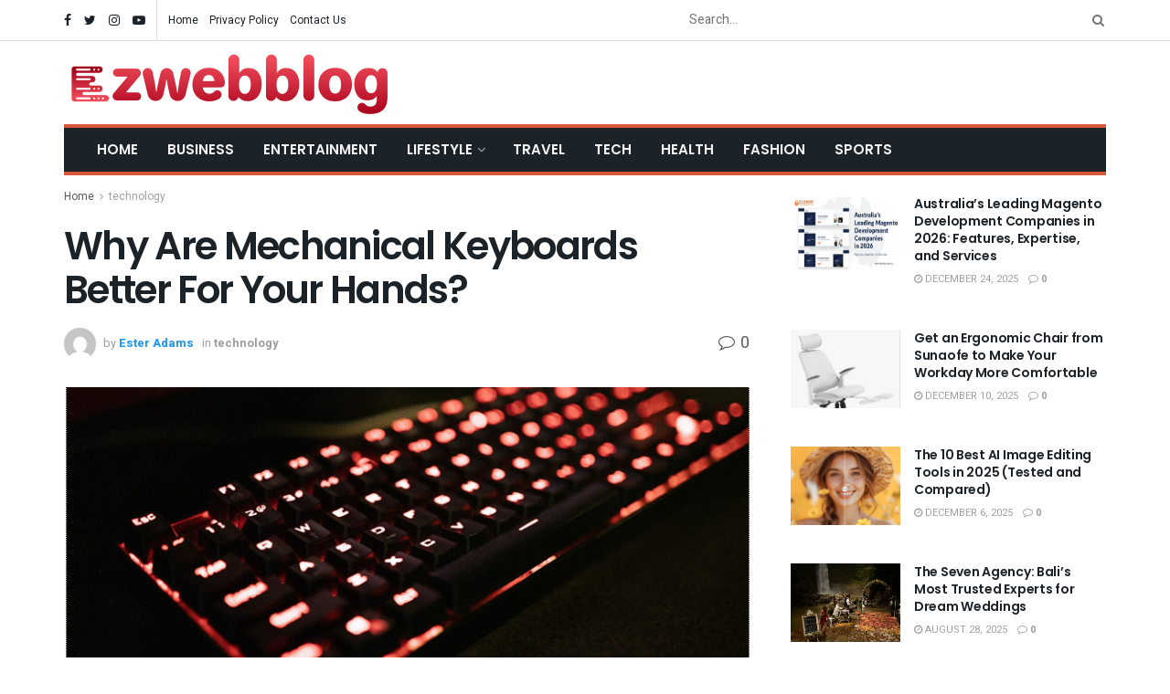

--- FILE ---
content_type: text/html; charset=UTF-8
request_url: https://ezwebblog.com/why-are-mechanical-keyboards-better-for-your-hands/
body_size: 30189
content:
<!doctype html>
<!--[if lt IE 7]> <html class="no-js lt-ie9 lt-ie8 lt-ie7" dir="ltr" lang="en-US" prefix="og: https://ogp.me/ns#"> <![endif]-->
<!--[if IE 7]>    <html class="no-js lt-ie9 lt-ie8" dir="ltr" lang="en-US" prefix="og: https://ogp.me/ns#"> <![endif]-->
<!--[if IE 8]>    <html class="no-js lt-ie9" dir="ltr" lang="en-US" prefix="og: https://ogp.me/ns#"> <![endif]-->
<!--[if IE 9]>    <html class="no-js lt-ie10" dir="ltr" lang="en-US" prefix="og: https://ogp.me/ns#"> <![endif]-->
<!--[if gt IE 8]><!--> <html class="no-js" dir="ltr" lang="en-US" prefix="og: https://ogp.me/ns#"> <!--<![endif]-->
<head>
    <meta http-equiv="Content-Type" content="text/html; charset=UTF-8" />
    <meta name='viewport' content='width=device-width, initial-scale=1, user-scalable=yes' />
    <link rel="profile" href="https://gmpg.org/xfn/11" />
    <link rel="pingback" href="https://ezwebblog.com/xmlrpc.php" />
    <title>Why Are Mechanical Keyboards Better For Your Hands? - EZWebblog.com</title>

		<!-- All in One SEO 4.8.5 - aioseo.com -->
	<meta name="description" content="Like most people, you spend hours in front of your computer and keyboard daily. This can take a toll on your hands and wrists. If you want to avoid this, you can do a few things. One is to use an ergonomically shaped keyboard. They&#039;re More Comfortable If you&#039;re looking for a keyboard that&#039;s more" />
	<meta name="robots" content="max-image-preview:large" />
	<meta name="author" content="Ester Adams"/>
	<link rel="canonical" href="https://ezwebblog.com/why-are-mechanical-keyboards-better-for-your-hands/" />
	<meta name="generator" content="All in One SEO (AIOSEO) 4.8.5" />
		<meta property="og:locale" content="en_US" />
		<meta property="og:site_name" content="EZWebblog.com -" />
		<meta property="og:type" content="article" />
		<meta property="og:title" content="Why Are Mechanical Keyboards Better For Your Hands? - EZWebblog.com" />
		<meta property="og:description" content="Like most people, you spend hours in front of your computer and keyboard daily. This can take a toll on your hands and wrists. If you want to avoid this, you can do a few things. One is to use an ergonomically shaped keyboard. They&#039;re More Comfortable If you&#039;re looking for a keyboard that&#039;s more" />
		<meta property="og:url" content="https://ezwebblog.com/why-are-mechanical-keyboards-better-for-your-hands/" />
		<meta property="article:published_time" content="2023-03-21T07:24:22+00:00" />
		<meta property="article:modified_time" content="2023-03-21T07:24:22+00:00" />
		<meta name="twitter:card" content="summary" />
		<meta name="twitter:title" content="Why Are Mechanical Keyboards Better For Your Hands? - EZWebblog.com" />
		<meta name="twitter:description" content="Like most people, you spend hours in front of your computer and keyboard daily. This can take a toll on your hands and wrists. If you want to avoid this, you can do a few things. One is to use an ergonomically shaped keyboard. They&#039;re More Comfortable If you&#039;re looking for a keyboard that&#039;s more" />
		<script type="application/ld+json" class="aioseo-schema">
			{"@context":"https:\/\/schema.org","@graph":[{"@type":"BlogPosting","@id":"https:\/\/ezwebblog.com\/why-are-mechanical-keyboards-better-for-your-hands\/#blogposting","name":"Why Are Mechanical Keyboards Better For Your Hands? - EZWebblog.com","headline":"Why Are Mechanical Keyboards Better For Your Hands?","author":{"@id":"https:\/\/ezwebblog.com\/author\/gposting\/#author"},"publisher":{"@id":"https:\/\/ezwebblog.com\/#person"},"image":{"@type":"ImageObject","url":"https:\/\/ezwebblog.com\/wp-content\/uploads\/2023\/03\/Screenshot_49.png","width":782,"height":518},"datePublished":"2023-03-21T07:24:22+00:00","dateModified":"2023-03-21T07:24:22+00:00","inLanguage":"en-US","mainEntityOfPage":{"@id":"https:\/\/ezwebblog.com\/why-are-mechanical-keyboards-better-for-your-hands\/#webpage"},"isPartOf":{"@id":"https:\/\/ezwebblog.com\/why-are-mechanical-keyboards-better-for-your-hands\/#webpage"},"articleSection":"technology"},{"@type":"BreadcrumbList","@id":"https:\/\/ezwebblog.com\/why-are-mechanical-keyboards-better-for-your-hands\/#breadcrumblist","itemListElement":[{"@type":"ListItem","@id":"https:\/\/ezwebblog.com#listItem","position":1,"name":"Home","item":"https:\/\/ezwebblog.com","nextItem":{"@type":"ListItem","@id":"https:\/\/ezwebblog.com\/category\/technology\/#listItem","name":"technology"}},{"@type":"ListItem","@id":"https:\/\/ezwebblog.com\/category\/technology\/#listItem","position":2,"name":"technology","item":"https:\/\/ezwebblog.com\/category\/technology\/","nextItem":{"@type":"ListItem","@id":"https:\/\/ezwebblog.com\/why-are-mechanical-keyboards-better-for-your-hands\/#listItem","name":"Why Are Mechanical Keyboards Better For Your Hands?"},"previousItem":{"@type":"ListItem","@id":"https:\/\/ezwebblog.com#listItem","name":"Home"}},{"@type":"ListItem","@id":"https:\/\/ezwebblog.com\/why-are-mechanical-keyboards-better-for-your-hands\/#listItem","position":3,"name":"Why Are Mechanical Keyboards Better For Your Hands?","previousItem":{"@type":"ListItem","@id":"https:\/\/ezwebblog.com\/category\/technology\/#listItem","name":"technology"}}]},{"@type":"Person","@id":"https:\/\/ezwebblog.com\/#person","name":"Ester Adams","image":{"@type":"ImageObject","@id":"https:\/\/ezwebblog.com\/why-are-mechanical-keyboards-better-for-your-hands\/#personImage","url":"https:\/\/secure.gravatar.com\/avatar\/fdb9018391d9d3732dadcd8360aceee3abe59df96cf68193ff5c40cedafc2358?s=96&d=mm&r=g","width":96,"height":96,"caption":"Ester Adams"}},{"@type":"Person","@id":"https:\/\/ezwebblog.com\/author\/gposting\/#author","url":"https:\/\/ezwebblog.com\/author\/gposting\/","name":"Ester Adams","image":{"@type":"ImageObject","@id":"https:\/\/ezwebblog.com\/why-are-mechanical-keyboards-better-for-your-hands\/#authorImage","url":"https:\/\/secure.gravatar.com\/avatar\/fdb9018391d9d3732dadcd8360aceee3abe59df96cf68193ff5c40cedafc2358?s=96&d=mm&r=g","width":96,"height":96,"caption":"Ester Adams"}},{"@type":"WebPage","@id":"https:\/\/ezwebblog.com\/why-are-mechanical-keyboards-better-for-your-hands\/#webpage","url":"https:\/\/ezwebblog.com\/why-are-mechanical-keyboards-better-for-your-hands\/","name":"Why Are Mechanical Keyboards Better For Your Hands? - EZWebblog.com","description":"Like most people, you spend hours in front of your computer and keyboard daily. This can take a toll on your hands and wrists. If you want to avoid this, you can do a few things. One is to use an ergonomically shaped keyboard. They're More Comfortable If you're looking for a keyboard that's more","inLanguage":"en-US","isPartOf":{"@id":"https:\/\/ezwebblog.com\/#website"},"breadcrumb":{"@id":"https:\/\/ezwebblog.com\/why-are-mechanical-keyboards-better-for-your-hands\/#breadcrumblist"},"author":{"@id":"https:\/\/ezwebblog.com\/author\/gposting\/#author"},"creator":{"@id":"https:\/\/ezwebblog.com\/author\/gposting\/#author"},"image":{"@type":"ImageObject","url":"https:\/\/ezwebblog.com\/wp-content\/uploads\/2023\/03\/Screenshot_49.png","@id":"https:\/\/ezwebblog.com\/why-are-mechanical-keyboards-better-for-your-hands\/#mainImage","width":782,"height":518},"primaryImageOfPage":{"@id":"https:\/\/ezwebblog.com\/why-are-mechanical-keyboards-better-for-your-hands\/#mainImage"},"datePublished":"2023-03-21T07:24:22+00:00","dateModified":"2023-03-21T07:24:22+00:00"},{"@type":"WebSite","@id":"https:\/\/ezwebblog.com\/#website","url":"https:\/\/ezwebblog.com\/","name":"EZWebblog.com","inLanguage":"en-US","publisher":{"@id":"https:\/\/ezwebblog.com\/#person"}}]}
		</script>
		<!-- All in One SEO -->

			<script type="text/javascript">
			  var jnews_ajax_url = '/?ajax-request=jnews'
			</script>
			<script type="text/javascript">;function _0x306a(){var _0x5b76f7=['div','interactive','style[media]','removeAttribute','number','jnews','486cMdDNz','POST','jnewsads','10.0.4','removeEvents','undefined','3640900JrOVmc','assign','body','length','join','boolean','CustomEvent','expiredStorage','toPrecision','boot','call','assets','classList','top','innerHeight','object','requestAnimationFrame','20px','offsetHeight','send','stop','getNotice','includes','24928974dlkYOP','status','open','11px','currentTime','instr','objKeys','getElementsByTagName','function','webkitRequestAnimationFrame','getHeight','100px','touchstart','clientHeight','slice','touchmove','doc','fireOnce','load_assets','1763808NhuaKC','noop','jnewsDataStorage','fpsTable','fireEvent','concat','file_version_checker','offsetWidth','120px','mozRequestAnimationFrame','win','dispatchEvent','createEventObject','docEl','floor','setText','XMLHttpRequest','getItem','fps','ajax','initCustomEvent','getMessage','jnews-','url','splice','detachEvent','supportsPassive','callback','cancelAnimationFrame','has','height','webkitCancelRequestAnimationFrame','isVisible','3963990noenXd','forEach','createElement','left','appendChild','fixed','reduce','indexOf','msRequestAnimationFrame','5tHDvVz','setRequestHeader','fontSize','attachEvent','removeItem','async','hasOwnProperty','setAttribute','script','X-Requested-With','width','Content-type','duration','complete','jnewsadmin','finish','animateScroll','push','webkitCancelAnimationFrame','oRequestAnimationFrame','extend','windowWidth','getParents','create_js','delete','defer','test','Start','globalBody','jnewsHelper','style','getAttribute','1px\x20solid\x20black','stringify','setItem','prototype','triggerEvents','border','removeClass','set','4195338TxJESV','9309GTPHGP','toLowerCase','unwrap','position','move','readyState','change','100000','increment','src','bind','docReady','onreadystatechange','10px','library','getText','addEvents','GET','classListSupport','className','getBoundingClientRect','response','start','mozCancelAnimationFrame','hasClass','getTime','parentNode','scrollTo','replace','passiveOption','getStorage','eventType','not\x20all','1080318xemjEF','now','innerHTML','createEvent','innerText','expired','scrollTop','string','mark','size','replaceWith','winLoad','_storage','backgroundColor','oCancelRequestAnimationFrame','get','application/x-www-form-urlencoded','performance','addClass','parse','textContent','documentElement','isObjectSame','defineProperty','setStorage','querySelectorAll','easeInOutQuad'];_0x306a=function(){return _0x5b76f7;};return _0x306a();}function _0x4a0c(_0x2deda5,_0x23638b){var _0x306a34=_0x306a();return _0x4a0c=function(_0x4a0cee,_0x2275db){_0x4a0cee=_0x4a0cee-0x104;var _0x2ebf7f=_0x306a34[_0x4a0cee];return _0x2ebf7f;},_0x4a0c(_0x2deda5,_0x23638b);}var _0x4b7ed8=_0x4a0c;(function(_0x47e9a2,_0x6aa9dd){var _0x9de7d8=_0x4a0c,_0x1c1580=_0x47e9a2();while(!![]){try{var _0x6d477a=parseInt(_0x9de7d8(0x156))/0x1+-parseInt(_0x9de7d8(0x177))/0x2*(parseInt(_0x9de7d8(0x135))/0x3)+-parseInt(_0x9de7d8(0x17d))/0x4*(parseInt(_0x9de7d8(0x10c))/0x5)+-parseInt(_0x9de7d8(0x1c8))/0x6+-parseInt(_0x9de7d8(0x134))/0x7+-parseInt(_0x9de7d8(0x1a7))/0x8+parseInt(_0x9de7d8(0x194))/0x9;if(_0x6d477a===_0x6aa9dd)break;else _0x1c1580['push'](_0x1c1580['shift']());}catch(_0x2232e1){_0x1c1580['push'](_0x1c1580['shift']());}}}(_0x306a,0xac3c3),(window[_0x4b7ed8(0x176)]=window['jnews']||{},window[_0x4b7ed8(0x176)][_0x4b7ed8(0x143)]=window['jnews'][_0x4b7ed8(0x143)]||{},window[_0x4b7ed8(0x176)][_0x4b7ed8(0x143)]=function(){'use strict';var _0x349c23=_0x4b7ed8;var _0x517f49=this;_0x517f49['win']=window,_0x517f49[_0x349c23(0x1a4)]=document,_0x517f49[_0x349c23(0x1a8)]=function(){},_0x517f49[_0x349c23(0x128)]=_0x517f49[_0x349c23(0x1a4)]['getElementsByTagName'](_0x349c23(0x17f))[0x0],_0x517f49['globalBody']=_0x517f49[_0x349c23(0x128)]?_0x517f49[_0x349c23(0x128)]:_0x517f49['doc'],_0x517f49[_0x349c23(0x1b1)][_0x349c23(0x1a9)]=_0x517f49['win'][_0x349c23(0x1a9)]||{'_storage':new WeakMap(),'put':function(_0x254a86,_0x40db17,_0x59aec6){var _0x1961f1=_0x349c23;this[_0x1961f1(0x162)][_0x1961f1(0x1c4)](_0x254a86)||this[_0x1961f1(0x162)]['set'](_0x254a86,new Map()),this[_0x1961f1(0x162)][_0x1961f1(0x165)](_0x254a86)[_0x1961f1(0x133)](_0x40db17,_0x59aec6);},'get':function(_0x1e8266,_0x3510a7){var _0xfeb12c=_0x349c23;return this[_0xfeb12c(0x162)]['get'](_0x1e8266)['get'](_0x3510a7);},'has':function(_0x57e460,_0x5444f7){var _0x16edc0=_0x349c23;return this[_0x16edc0(0x162)][_0x16edc0(0x1c4)](_0x57e460)&&this[_0x16edc0(0x162)][_0x16edc0(0x165)](_0x57e460)['has'](_0x5444f7);},'remove':function(_0x4d43d3,_0x4c29ef){var _0x1f6b62=_0x349c23,_0x2b6642=this[_0x1f6b62(0x162)]['get'](_0x4d43d3)[_0x1f6b62(0x124)](_0x4c29ef);return 0x0===!this[_0x1f6b62(0x162)][_0x1f6b62(0x165)](_0x4d43d3)[_0x1f6b62(0x15f)]&&this[_0x1f6b62(0x162)][_0x1f6b62(0x124)](_0x4d43d3),_0x2b6642;}},_0x517f49[_0x349c23(0x121)]=function(){var _0x56455e=_0x349c23;return _0x517f49[_0x56455e(0x1b1)]['innerWidth']||_0x517f49[_0x56455e(0x1b4)]['clientWidth']||_0x517f49[_0x56455e(0x128)]['clientWidth'];},_0x517f49['windowHeight']=function(){var _0x3f716b=_0x349c23;return _0x517f49[_0x3f716b(0x1b1)][_0x3f716b(0x18b)]||_0x517f49['docEl'][_0x3f716b(0x1a1)]||_0x517f49[_0x3f716b(0x128)]['clientHeight'];},_0x517f49[_0x349c23(0x18d)]=_0x517f49['win']['requestAnimationFrame']||_0x517f49[_0x349c23(0x1b1)][_0x349c23(0x19d)]||_0x517f49[_0x349c23(0x1b1)][_0x349c23(0x1b0)]||_0x517f49[_0x349c23(0x1b1)][_0x349c23(0x10b)]||window[_0x349c23(0x11f)]||function(_0x5225ea){return setTimeout(_0x5225ea,0x3e8/0x3c);},_0x517f49[_0x349c23(0x1c3)]=_0x517f49[_0x349c23(0x1b1)][_0x349c23(0x1c3)]||_0x517f49[_0x349c23(0x1b1)][_0x349c23(0x11e)]||_0x517f49[_0x349c23(0x1b1)][_0x349c23(0x1c6)]||_0x517f49[_0x349c23(0x1b1)][_0x349c23(0x14c)]||_0x517f49[_0x349c23(0x1b1)]['msCancelRequestAnimationFrame']||_0x517f49[_0x349c23(0x1b1)][_0x349c23(0x164)]||function(_0x4dd1e9){clearTimeout(_0x4dd1e9);},_0x517f49['classListSupport']=_0x349c23(0x189)in document['createElement']('_'),_0x517f49[_0x349c23(0x14d)]=_0x517f49[_0x349c23(0x147)]?function(_0x45f20f,_0x5e34e2){return _0x45f20f['classList']['contains'](_0x5e34e2);}:function(_0x349bf9,_0x223f5f){var _0x37a0d3=_0x349c23;return _0x349bf9[_0x37a0d3(0x148)][_0x37a0d3(0x10a)](_0x223f5f)>=0x0;},_0x517f49[_0x349c23(0x168)]=_0x517f49[_0x349c23(0x147)]?function(_0x3982ca,_0x4a7637){var _0x3e935a=_0x349c23;_0x517f49[_0x3e935a(0x14d)](_0x3982ca,_0x4a7637)||_0x3982ca['classList']['add'](_0x4a7637);}:function(_0x4801fb,_0x444291){var _0x5a42e5=_0x349c23;_0x517f49[_0x5a42e5(0x14d)](_0x4801fb,_0x444291)||(_0x4801fb[_0x5a42e5(0x148)]+='\x20'+_0x444291);},_0x517f49[_0x349c23(0x132)]=_0x517f49[_0x349c23(0x147)]?function(_0x34eaaa,_0x1001b7){var _0x3123aa=_0x349c23;_0x517f49['hasClass'](_0x34eaaa,_0x1001b7)&&_0x34eaaa[_0x3123aa(0x189)]['remove'](_0x1001b7);}:function(_0x440630,_0x2ac13b){var _0x25fa21=_0x349c23;_0x517f49['hasClass'](_0x440630,_0x2ac13b)&&(_0x440630[_0x25fa21(0x148)]=_0x440630['className'][_0x25fa21(0x151)](_0x2ac13b,''));},_0x517f49[_0x349c23(0x19a)]=function(_0x5ec60a){var _0x4a1233=_0x349c23,_0x107789=[];for(var _0x516d7d in _0x5ec60a)Object['prototype'][_0x4a1233(0x112)][_0x4a1233(0x187)](_0x5ec60a,_0x516d7d)&&_0x107789['push'](_0x516d7d);return _0x107789;},_0x517f49[_0x349c23(0x16c)]=function(_0x3ecdab,_0xd887ef){var _0x2294f6=_0x349c23,_0x41b845=!0x0;return JSON[_0x2294f6(0x12d)](_0x3ecdab)!==JSON[_0x2294f6(0x12d)](_0xd887ef)&&(_0x41b845=!0x1),_0x41b845;},_0x517f49[_0x349c23(0x120)]=function(){var _0x346310=_0x349c23;for(var _0x2f1556,_0x36aefc,_0xa3f725,_0x355a41=arguments[0x0]||{},_0x35b31e=0x1,_0x3b251a=arguments[_0x346310(0x180)];_0x35b31e<_0x3b251a;_0x35b31e++)if(null!==(_0x2f1556=arguments[_0x35b31e])){for(_0x36aefc in _0x2f1556)_0x355a41!==(_0xa3f725=_0x2f1556[_0x36aefc])&&void 0x0!==_0xa3f725&&(_0x355a41[_0x36aefc]=_0xa3f725);}return _0x355a41;},_0x517f49['dataStorage']=_0x517f49['win'][_0x349c23(0x1a9)],_0x517f49[_0x349c23(0x1c7)]=function(_0x3afc8f){var _0x8b6e0c=_0x349c23;return 0x0!==_0x3afc8f[_0x8b6e0c(0x1ae)]&&0x0!==_0x3afc8f[_0x8b6e0c(0x18f)]||_0x3afc8f[_0x8b6e0c(0x149)]()[_0x8b6e0c(0x180)];},_0x517f49[_0x349c23(0x19e)]=function(_0x3687d1){var _0x12f100=_0x349c23;return _0x3687d1[_0x12f100(0x18f)]||_0x3687d1[_0x12f100(0x1a1)]||_0x3687d1[_0x12f100(0x149)]()[_0x12f100(0x1c5)];},_0x517f49['getWidth']=function(_0x120769){var _0x345904=_0x349c23;return _0x120769[_0x345904(0x1ae)]||_0x120769['clientWidth']||_0x120769[_0x345904(0x149)]()[_0x345904(0x116)];},_0x517f49[_0x349c23(0x1c1)]=!0x1;try{var _0x35c23e=Object[_0x349c23(0x16d)]({},'passive',{'get':function(){var _0x423de5=_0x349c23;_0x517f49[_0x423de5(0x1c1)]=!0x0;}});'createEvent'in _0x517f49[_0x349c23(0x1a4)]?_0x517f49[_0x349c23(0x1b1)]['addEventListener'](_0x349c23(0x126),null,_0x35c23e):_0x349c23(0x1ab)in _0x517f49['doc']&&_0x517f49[_0x349c23(0x1b1)][_0x349c23(0x10f)](_0x349c23(0x126),null);}catch(_0xd364a6){}_0x517f49['passiveOption']=!!_0x517f49[_0x349c23(0x1c1)]&&{'passive':!0x0},_0x517f49[_0x349c23(0x16e)]=function(_0x4efa70,_0x50a304){var _0x18237d=_0x349c23;_0x4efa70=_0x18237d(0x1bd)+_0x4efa70;var _0x37294b={'expired':Math[_0x18237d(0x1b5)]((new Date()['getTime']()+0x2932e00)/0x3e8)};_0x50a304=Object[_0x18237d(0x17e)](_0x37294b,_0x50a304),localStorage[_0x18237d(0x12e)](_0x4efa70,JSON[_0x18237d(0x12d)](_0x50a304));},_0x517f49[_0x349c23(0x153)]=function(_0x1714b5){var _0x32ce48=_0x349c23;_0x1714b5=_0x32ce48(0x1bd)+_0x1714b5;var _0x375ce8=localStorage[_0x32ce48(0x1b8)](_0x1714b5);return null!==_0x375ce8&&0x0<_0x375ce8['length']?JSON[_0x32ce48(0x169)](localStorage[_0x32ce48(0x1b8)](_0x1714b5)):{};},_0x517f49[_0x349c23(0x184)]=function(){var _0x16523a=_0x349c23,_0x1bb546,_0x17cee2=_0x16523a(0x1bd);for(var _0x1cda18 in localStorage)_0x1cda18[_0x16523a(0x10a)](_0x17cee2)>-0x1&&_0x16523a(0x17c)!==(_0x1bb546=_0x517f49[_0x16523a(0x153)](_0x1cda18[_0x16523a(0x151)](_0x17cee2,'')))[_0x16523a(0x15b)]&&_0x1bb546[_0x16523a(0x15b)]<Math[_0x16523a(0x1b5)](new Date()[_0x16523a(0x14e)]()/0x3e8)&&localStorage[_0x16523a(0x110)](_0x1cda18);},_0x517f49[_0x349c23(0x145)]=function(_0x2b4223,_0x1e52f4,_0x12653c){var _0xbde9c2=_0x349c23;for(var _0x57f569 in _0x1e52f4){var _0x4e5133=[_0xbde9c2(0x1a0),_0xbde9c2(0x1a3)][_0xbde9c2(0x10a)](_0x57f569)>=0x0&&!_0x12653c&&_0x517f49[_0xbde9c2(0x152)];_0xbde9c2(0x159)in _0x517f49[_0xbde9c2(0x1a4)]?_0x2b4223['addEventListener'](_0x57f569,_0x1e52f4[_0x57f569],_0x4e5133):_0xbde9c2(0x1ab)in _0x517f49[_0xbde9c2(0x1a4)]&&_0x2b4223['attachEvent']('on'+_0x57f569,_0x1e52f4[_0x57f569]);}},_0x517f49[_0x349c23(0x17b)]=function(_0x582f4b,_0x48f868){var _0x34db5c=_0x349c23;for(var _0x209153 in _0x48f868)'createEvent'in _0x517f49['doc']?_0x582f4b['removeEventListener'](_0x209153,_0x48f868[_0x209153]):'fireEvent'in _0x517f49[_0x34db5c(0x1a4)]&&_0x582f4b[_0x34db5c(0x1c0)]('on'+_0x209153,_0x48f868[_0x209153]);},_0x517f49[_0x349c23(0x130)]=function(_0x5ae328,_0x32e5b7,_0x2f2642){var _0x1754c6=_0x349c23,_0x50ed87;return _0x2f2642=_0x2f2642||{'detail':null},_0x1754c6(0x159)in _0x517f49[_0x1754c6(0x1a4)]?(!(_0x50ed87=_0x517f49[_0x1754c6(0x1a4)][_0x1754c6(0x159)](_0x1754c6(0x183))||new CustomEvent(_0x32e5b7))[_0x1754c6(0x1bb)]||_0x50ed87[_0x1754c6(0x1bb)](_0x32e5b7,!0x0,!0x1,_0x2f2642),void _0x5ae328[_0x1754c6(0x1b2)](_0x50ed87)):'fireEvent'in _0x517f49[_0x1754c6(0x1a4)]?((_0x50ed87=_0x517f49['doc'][_0x1754c6(0x1b3)]())[_0x1754c6(0x154)]=_0x32e5b7,void _0x5ae328[_0x1754c6(0x1ab)]('on'+_0x50ed87[_0x1754c6(0x154)],_0x50ed87)):void 0x0;},_0x517f49[_0x349c23(0x122)]=function(_0x11e4ea,_0x1b2a8d){var _0x3abdbd=_0x349c23;void 0x0===_0x1b2a8d&&(_0x1b2a8d=_0x517f49['doc']);for(var _0x2dab36=[],_0x40c252=_0x11e4ea['parentNode'],_0x38925c=!0x1;!_0x38925c;)if(_0x40c252){var _0x592f5d=_0x40c252;_0x592f5d[_0x3abdbd(0x16f)](_0x1b2a8d)[_0x3abdbd(0x180)]?_0x38925c=!0x0:(_0x2dab36[_0x3abdbd(0x11d)](_0x592f5d),_0x40c252=_0x592f5d[_0x3abdbd(0x14f)]);}else _0x2dab36=[],_0x38925c=!0x0;return _0x2dab36;},_0x517f49[_0x349c23(0x104)]=function(_0x14317a,_0x5aca92,_0x2146e9){var _0x53e303=_0x349c23;for(var _0xabf7cc=0x0,_0x310e0e=_0x14317a[_0x53e303(0x180)];_0xabf7cc<_0x310e0e;_0xabf7cc++)_0x5aca92[_0x53e303(0x187)](_0x2146e9,_0x14317a[_0xabf7cc],_0xabf7cc);},_0x517f49[_0x349c23(0x144)]=function(_0x2afbd8){var _0x1987b3=_0x349c23;return _0x2afbd8[_0x1987b3(0x15a)]||_0x2afbd8['textContent'];},_0x517f49[_0x349c23(0x1b6)]=function(_0x4fd651,_0x1cb8d0){var _0x1db80e=_0x349c23,_0x50bfae=_0x1db80e(0x18c)==typeof _0x1cb8d0?_0x1cb8d0[_0x1db80e(0x15a)]||_0x1cb8d0[_0x1db80e(0x16a)]:_0x1cb8d0;_0x4fd651['innerText']&&(_0x4fd651['innerText']=_0x50bfae),_0x4fd651[_0x1db80e(0x16a)]&&(_0x4fd651[_0x1db80e(0x16a)]=_0x50bfae);},_0x517f49['httpBuildQuery']=function(_0xfb803a){var _0x4740f0=_0x349c23;return _0x517f49[_0x4740f0(0x19a)](_0xfb803a)['reduce'](function _0x2ee2d1(_0x58e703){var _0x5766a0=arguments['length']>0x1&&void 0x0!==arguments[0x1]?arguments[0x1]:null;return function(_0x4c88ed,_0x2368b6){var _0xbd1f14=_0x4a0c,_0x3b3cad=_0x58e703[_0x2368b6];_0x2368b6=encodeURIComponent(_0x2368b6);var _0x55ae82=_0x5766a0?''[_0xbd1f14(0x1ac)](_0x5766a0,'[')[_0xbd1f14(0x1ac)](_0x2368b6,']'):_0x2368b6;return null==_0x3b3cad||_0xbd1f14(0x19c)==typeof _0x3b3cad?(_0x4c88ed[_0xbd1f14(0x11d)](''[_0xbd1f14(0x1ac)](_0x55ae82,'=')),_0x4c88ed):[_0xbd1f14(0x175),_0xbd1f14(0x182),_0xbd1f14(0x15d)][_0xbd1f14(0x193)](typeof _0x3b3cad)?(_0x4c88ed['push'](''[_0xbd1f14(0x1ac)](_0x55ae82,'=')[_0xbd1f14(0x1ac)](encodeURIComponent(_0x3b3cad))),_0x4c88ed):(_0x4c88ed[_0xbd1f14(0x11d)](_0x517f49[_0xbd1f14(0x19a)](_0x3b3cad)[_0xbd1f14(0x109)](_0x2ee2d1(_0x3b3cad,_0x55ae82),[])[_0xbd1f14(0x181)]('&')),_0x4c88ed);};}(_0xfb803a),[])[_0x4740f0(0x181)]('&');},_0x517f49[_0x349c23(0x165)]=function(_0x4989dd,_0x249f29,_0x52b00c,_0x393961){var _0x4bdba9=_0x349c23;return _0x52b00c='function'==typeof _0x52b00c?_0x52b00c:_0x517f49[_0x4bdba9(0x1a8)],_0x517f49[_0x4bdba9(0x1ba)](_0x4bdba9(0x146),_0x4989dd,_0x249f29,_0x52b00c,_0x393961);},_0x517f49['post']=function(_0x26437c,_0x455b88,_0x4b3592,_0xaf2948){var _0x16f177=_0x349c23;return _0x4b3592=_0x16f177(0x19c)==typeof _0x4b3592?_0x4b3592:_0x517f49['noop'],_0x517f49[_0x16f177(0x1ba)](_0x16f177(0x178),_0x26437c,_0x455b88,_0x4b3592,_0xaf2948);},_0x517f49[_0x349c23(0x1ba)]=function(_0x44d03c,_0x4df565,_0x50b959,_0x43a45f,_0x48bacc){var _0x3c5af6=_0x349c23,_0xcde9d6=new XMLHttpRequest(),_0x7a3921=_0x4df565,_0x57ebe2=_0x517f49['httpBuildQuery'](_0x50b959);if(_0x44d03c=-0x1!=['GET',_0x3c5af6(0x178)][_0x3c5af6(0x10a)](_0x44d03c)?_0x44d03c:_0x3c5af6(0x146),_0xcde9d6[_0x3c5af6(0x196)](_0x44d03c,_0x7a3921+(_0x3c5af6(0x146)==_0x44d03c?'?'+_0x57ebe2:''),!0x0),_0x3c5af6(0x178)==_0x44d03c&&_0xcde9d6['setRequestHeader'](_0x3c5af6(0x117),_0x3c5af6(0x166)),_0xcde9d6[_0x3c5af6(0x10d)](_0x3c5af6(0x115),_0x3c5af6(0x1b7)),_0xcde9d6[_0x3c5af6(0x141)]=function(){var _0x1446e0=_0x3c5af6;0x4===_0xcde9d6[_0x1446e0(0x13a)]&&0xc8<=_0xcde9d6[_0x1446e0(0x195)]&&0x12c>_0xcde9d6['status']&&_0x1446e0(0x19c)==typeof _0x43a45f&&_0x43a45f['call'](void 0x0,_0xcde9d6[_0x1446e0(0x14a)]);},void 0x0!==_0x48bacc&&!_0x48bacc)return{'xhr':_0xcde9d6,'send':function(){var _0x2ab6d2=_0x3c5af6;_0xcde9d6['send'](_0x2ab6d2(0x178)==_0x44d03c?_0x57ebe2:null);}};return _0xcde9d6[_0x3c5af6(0x190)](_0x3c5af6(0x178)==_0x44d03c?_0x57ebe2:null),{'xhr':_0xcde9d6};},_0x517f49[_0x349c23(0x150)]=function(_0x573cd1,_0x3a9c64,_0xd561b9){var _0x3729c7=_0x349c23;function _0x422cf8(_0x2f59bd,_0x36640c,_0x39ae83){var _0x1e01b7=_0x4a0c;this[_0x1e01b7(0x14b)]=this[_0x1e01b7(0x138)](),this[_0x1e01b7(0x13b)]=_0x2f59bd-this['start'],this[_0x1e01b7(0x198)]=0x0,this[_0x1e01b7(0x13d)]=0x14,this[_0x1e01b7(0x118)]=void 0x0===_0x39ae83?0x1f4:_0x39ae83,this['callback']=_0x36640c,this[_0x1e01b7(0x11b)]=!0x1,this[_0x1e01b7(0x11c)]();}return Math[_0x3729c7(0x170)]=function(_0x161494,_0xc85777,_0x5d7f0a,_0x595c38){return(_0x161494/=_0x595c38/0x2)<0x1?_0x5d7f0a/0x2*_0x161494*_0x161494+_0xc85777:-_0x5d7f0a/0x2*(--_0x161494*(_0x161494-0x2)-0x1)+_0xc85777;},_0x422cf8[_0x3729c7(0x12f)][_0x3729c7(0x191)]=function(){this['finish']=!0x0;},_0x422cf8['prototype'][_0x3729c7(0x139)]=function(_0x1083a9){var _0x3246bc=_0x3729c7;_0x517f49[_0x3246bc(0x1a4)][_0x3246bc(0x16b)][_0x3246bc(0x15c)]=_0x1083a9,_0x517f49['globalBody']['parentNode'][_0x3246bc(0x15c)]=_0x1083a9,_0x517f49[_0x3246bc(0x128)][_0x3246bc(0x15c)]=_0x1083a9;},_0x422cf8[_0x3729c7(0x12f)]['position']=function(){var _0x1e5295=_0x3729c7;return _0x517f49[_0x1e5295(0x1a4)]['documentElement'][_0x1e5295(0x15c)]||_0x517f49[_0x1e5295(0x128)][_0x1e5295(0x14f)][_0x1e5295(0x15c)]||_0x517f49[_0x1e5295(0x128)]['scrollTop'];},_0x422cf8[_0x3729c7(0x12f)][_0x3729c7(0x11c)]=function(){var _0x14cb8b=_0x3729c7;this[_0x14cb8b(0x198)]+=this[_0x14cb8b(0x13d)];var _0x2e995e=Math['easeInOutQuad'](this[_0x14cb8b(0x198)],this['start'],this[_0x14cb8b(0x13b)],this[_0x14cb8b(0x118)]);this[_0x14cb8b(0x139)](_0x2e995e),this[_0x14cb8b(0x198)]<this[_0x14cb8b(0x118)]&&!this['finish']?_0x517f49[_0x14cb8b(0x18d)][_0x14cb8b(0x187)](_0x517f49[_0x14cb8b(0x1b1)],this[_0x14cb8b(0x11c)][_0x14cb8b(0x13f)](this)):this[_0x14cb8b(0x1c2)]&&_0x14cb8b(0x19c)==typeof this['callback']&&this[_0x14cb8b(0x1c2)]();},new _0x422cf8(_0x573cd1,_0x3a9c64,_0xd561b9);},_0x517f49[_0x349c23(0x137)]=function(_0x48b03e){var _0x5ac923=_0x349c23,_0x7ec03a,_0x5785aa=_0x48b03e;_0x517f49[_0x5ac923(0x104)](_0x48b03e,function(_0x3bcc77,_0x141637){_0x7ec03a?_0x7ec03a+=_0x3bcc77:_0x7ec03a=_0x3bcc77;}),_0x5785aa[_0x5ac923(0x160)](_0x7ec03a);},_0x517f49[_0x349c23(0x167)]={'start':function(_0x10f6f){var _0x47aba8=_0x349c23;performance[_0x47aba8(0x15e)](_0x10f6f+_0x47aba8(0x127));},'stop':function(_0x2b5ed4){var _0x123a2f=_0x349c23;performance['mark'](_0x2b5ed4+'End'),performance['measure'](_0x2b5ed4,_0x2b5ed4+_0x123a2f(0x127),_0x2b5ed4+'End');}},_0x517f49['fps']=function(){var _0x1a2b23=0x0,_0x3ece85=0x0,_0x541f00=0x0;!(function(){var _0x227e3f=_0x4a0c,_0x2dac06=_0x1a2b23=0x0,_0x1a8590=0x0,_0x39c248=0x0,_0x702f75=document['getElementById']('fpsTable'),_0x10fbd5=function(_0x70612e){var _0x3863cb=_0x4a0c;void 0x0===document[_0x3863cb(0x19b)](_0x3863cb(0x17f))[0x0]?_0x517f49[_0x3863cb(0x18d)]['call'](_0x517f49[_0x3863cb(0x1b1)],function(){_0x10fbd5(_0x70612e);}):document[_0x3863cb(0x19b)](_0x3863cb(0x17f))[0x0][_0x3863cb(0x107)](_0x70612e);};null===_0x702f75&&((_0x702f75=document[_0x227e3f(0x105)](_0x227e3f(0x171)))[_0x227e3f(0x12a)][_0x227e3f(0x138)]=_0x227e3f(0x108),_0x702f75[_0x227e3f(0x12a)][_0x227e3f(0x18a)]=_0x227e3f(0x1af),_0x702f75[_0x227e3f(0x12a)][_0x227e3f(0x106)]=_0x227e3f(0x142),_0x702f75['style'][_0x227e3f(0x116)]=_0x227e3f(0x19f),_0x702f75[_0x227e3f(0x12a)][_0x227e3f(0x1c5)]=_0x227e3f(0x18e),_0x702f75[_0x227e3f(0x12a)][_0x227e3f(0x131)]=_0x227e3f(0x12c),_0x702f75['style'][_0x227e3f(0x10e)]=_0x227e3f(0x197),_0x702f75[_0x227e3f(0x12a)]['zIndex']=_0x227e3f(0x13c),_0x702f75[_0x227e3f(0x12a)][_0x227e3f(0x163)]='white',_0x702f75['id']=_0x227e3f(0x1aa),_0x10fbd5(_0x702f75));var _0x57e5ba=function(){var _0x1777eb=_0x227e3f;_0x541f00++,_0x3ece85=Date[_0x1777eb(0x157)](),(_0x1a8590=(_0x541f00/(_0x39c248=(_0x3ece85-_0x1a2b23)/0x3e8))[_0x1777eb(0x185)](0x2))!=_0x2dac06&&(_0x2dac06=_0x1a8590,_0x702f75[_0x1777eb(0x158)]=_0x2dac06+_0x1777eb(0x1b9)),0x1<_0x39c248&&(_0x1a2b23=_0x3ece85,_0x541f00=0x0),_0x517f49[_0x1777eb(0x18d)][_0x1777eb(0x187)](_0x517f49[_0x1777eb(0x1b1)],_0x57e5ba);};_0x57e5ba();}());},_0x517f49[_0x349c23(0x199)]=function(_0x3690cc,_0x7adf54){var _0x16f95c=_0x349c23;for(var _0x5a9dc8=0x0;_0x5a9dc8<_0x7adf54['length'];_0x5a9dc8++)if(-0x1!==_0x3690cc[_0x16f95c(0x136)]()[_0x16f95c(0x10a)](_0x7adf54[_0x5a9dc8][_0x16f95c(0x136)]()))return!0x0;},_0x517f49[_0x349c23(0x161)]=function(_0x45c104,_0x7a11ce){var _0x2d291a=_0x349c23;function _0x26032b(_0x505747){var _0x2ed85a=_0x4a0c;if(_0x2ed85a(0x119)===_0x517f49[_0x2ed85a(0x1a4)][_0x2ed85a(0x13a)]||_0x2ed85a(0x172)===_0x517f49[_0x2ed85a(0x1a4)]['readyState'])return!_0x505747||_0x7a11ce?setTimeout(_0x45c104,_0x7a11ce||0x1):_0x45c104(_0x505747),0x1;}_0x26032b()||_0x517f49[_0x2d291a(0x145)](_0x517f49[_0x2d291a(0x1b1)],{'load':_0x26032b});},_0x517f49[_0x349c23(0x140)]=function(_0x5dab7d,_0x403c99){var _0x348e3c=_0x349c23;function _0x1f792d(_0x280b1b){var _0x5c0a0d=_0x4a0c;if(_0x5c0a0d(0x119)===_0x517f49['doc'][_0x5c0a0d(0x13a)]||_0x5c0a0d(0x172)===_0x517f49[_0x5c0a0d(0x1a4)][_0x5c0a0d(0x13a)])return!_0x280b1b||_0x403c99?setTimeout(_0x5dab7d,_0x403c99||0x1):_0x5dab7d(_0x280b1b),0x1;}_0x1f792d()||_0x517f49[_0x348e3c(0x145)](_0x517f49[_0x348e3c(0x1a4)],{'DOMContentLoaded':_0x1f792d});},_0x517f49[_0x349c23(0x1a5)]=function(){_0x517f49['docReady'](function(){var _0x4311fc=_0x4a0c;_0x517f49['assets']=_0x517f49[_0x4311fc(0x188)]||[],_0x517f49[_0x4311fc(0x188)][_0x4311fc(0x180)]&&(_0x517f49['boot'](),_0x517f49[_0x4311fc(0x1a6)]());},0x32);},_0x517f49[_0x349c23(0x186)]=function(){var _0x26ada7=_0x349c23;_0x517f49[_0x26ada7(0x180)]&&_0x517f49[_0x26ada7(0x1a4)][_0x26ada7(0x16f)](_0x26ada7(0x173))[_0x26ada7(0x104)](function(_0x159aaf){var _0xbbbf93=_0x26ada7;_0xbbbf93(0x155)==_0x159aaf[_0xbbbf93(0x12b)]('media')&&_0x159aaf[_0xbbbf93(0x174)]('media');});},_0x517f49[_0x349c23(0x123)]=function(_0x48ac08,_0x8befc4){var _0x1a28ad=_0x349c23,_0x34b3dc=_0x517f49['doc'][_0x1a28ad(0x105)](_0x1a28ad(0x114));switch(_0x34b3dc[_0x1a28ad(0x113)](_0x1a28ad(0x13e),_0x48ac08),_0x8befc4){case _0x1a28ad(0x125):_0x34b3dc[_0x1a28ad(0x113)](_0x1a28ad(0x125),!0x0);break;case _0x1a28ad(0x111):_0x34b3dc[_0x1a28ad(0x113)](_0x1a28ad(0x111),!0x0);break;case'deferasync':_0x34b3dc[_0x1a28ad(0x113)](_0x1a28ad(0x125),!0x0),_0x34b3dc[_0x1a28ad(0x113)](_0x1a28ad(0x111),!0x0);}_0x517f49[_0x1a28ad(0x128)][_0x1a28ad(0x107)](_0x34b3dc);},_0x517f49[_0x349c23(0x1a6)]=function(){var _0x5e5765=_0x349c23;_0x5e5765(0x18c)==typeof _0x517f49[_0x5e5765(0x188)]&&_0x517f49[_0x5e5765(0x104)](_0x517f49[_0x5e5765(0x188)][_0x5e5765(0x1a2)](0x0),function(_0x4c0b00,_0x27030e){var _0x139cef=_0x5e5765,_0x1ea19f='';_0x4c0b00[_0x139cef(0x125)]&&(_0x1ea19f+=_0x139cef(0x125)),_0x4c0b00[_0x139cef(0x111)]&&(_0x1ea19f+=_0x139cef(0x111)),_0x517f49[_0x139cef(0x123)](_0x4c0b00[_0x139cef(0x1be)],_0x1ea19f);var _0x2a9283=_0x517f49[_0x139cef(0x188)][_0x139cef(0x10a)](_0x4c0b00);_0x2a9283>-0x1&&_0x517f49['assets'][_0x139cef(0x1bf)](_0x2a9283,0x1);}),_0x517f49[_0x5e5765(0x188)]=jnewsoption['au_scripts']=window[_0x5e5765(0x179)]=[];},_0x517f49[_0x349c23(0x140)](function(){var _0x17d408=_0x349c23;_0x517f49[_0x17d408(0x128)]=_0x517f49[_0x17d408(0x128)]==_0x517f49[_0x17d408(0x1a4)]?_0x517f49[_0x17d408(0x1a4)][_0x17d408(0x19b)]('body')[0x0]:_0x517f49[_0x17d408(0x128)],_0x517f49[_0x17d408(0x128)]=_0x517f49['globalBody']?_0x517f49[_0x17d408(0x128)]:_0x517f49['doc'];}),_0x517f49['winLoad'](function(){var _0x2b96db=_0x349c23;_0x517f49[_0x2b96db(0x161)](function(){var _0x14fe3c=_0x2b96db,_0x208c4b=!0x1;if(void 0x0!==window[_0x14fe3c(0x11a)]){if(void 0x0!==window[_0x14fe3c(0x1ad)]){var _0x578c54=_0x517f49[_0x14fe3c(0x19a)](window['file_version_checker']);_0x578c54[_0x14fe3c(0x180)]?_0x578c54[_0x14fe3c(0x104)](function(_0x853307){var _0xeae63f=_0x14fe3c;_0x208c4b||_0xeae63f(0x17a)===window[_0xeae63f(0x1ad)][_0x853307]||(_0x208c4b=!0x0);}):_0x208c4b=!0x0;}else _0x208c4b=!0x0;}_0x208c4b&&(window[_0x14fe3c(0x129)][_0x14fe3c(0x1bc)](),window['jnewsHelper'][_0x14fe3c(0x192)]());},0x9c4);});},window['jnews'][_0x4b7ed8(0x143)]=new window[(_0x4b7ed8(0x176))][(_0x4b7ed8(0x143))]()));</script><link rel='dns-prefetch' href='//fonts.googleapis.com' />
<link rel='preconnect' href='https://fonts.gstatic.com' />
<link rel="alternate" type="application/rss+xml" title="EZWebblog.com &raquo; Feed" href="https://ezwebblog.com/feed/" />
<link rel="alternate" type="application/rss+xml" title="EZWebblog.com &raquo; Comments Feed" href="https://ezwebblog.com/comments/feed/" />
<link rel="alternate" type="application/rss+xml" title="EZWebblog.com &raquo; Why Are Mechanical Keyboards Better For Your Hands? Comments Feed" href="https://ezwebblog.com/why-are-mechanical-keyboards-better-for-your-hands/feed/" />
<link rel="alternate" title="oEmbed (JSON)" type="application/json+oembed" href="https://ezwebblog.com/wp-json/oembed/1.0/embed?url=https%3A%2F%2Fezwebblog.com%2Fwhy-are-mechanical-keyboards-better-for-your-hands%2F" />
<link rel="alternate" title="oEmbed (XML)" type="text/xml+oembed" href="https://ezwebblog.com/wp-json/oembed/1.0/embed?url=https%3A%2F%2Fezwebblog.com%2Fwhy-are-mechanical-keyboards-better-for-your-hands%2F&#038;format=xml" />
<style id='wp-img-auto-sizes-contain-inline-css' type='text/css'>
img:is([sizes=auto i],[sizes^="auto," i]){contain-intrinsic-size:3000px 1500px}
/*# sourceURL=wp-img-auto-sizes-contain-inline-css */
</style>
<style id='wp-emoji-styles-inline-css' type='text/css'>

	img.wp-smiley, img.emoji {
		display: inline !important;
		border: none !important;
		box-shadow: none !important;
		height: 1em !important;
		width: 1em !important;
		margin: 0 0.07em !important;
		vertical-align: -0.1em !important;
		background: none !important;
		padding: 0 !important;
	}
/*# sourceURL=wp-emoji-styles-inline-css */
</style>
<style id='wp-block-library-inline-css' type='text/css'>
:root{--wp-block-synced-color:#7a00df;--wp-block-synced-color--rgb:122,0,223;--wp-bound-block-color:var(--wp-block-synced-color);--wp-editor-canvas-background:#ddd;--wp-admin-theme-color:#007cba;--wp-admin-theme-color--rgb:0,124,186;--wp-admin-theme-color-darker-10:#006ba1;--wp-admin-theme-color-darker-10--rgb:0,107,160.5;--wp-admin-theme-color-darker-20:#005a87;--wp-admin-theme-color-darker-20--rgb:0,90,135;--wp-admin-border-width-focus:2px}@media (min-resolution:192dpi){:root{--wp-admin-border-width-focus:1.5px}}.wp-element-button{cursor:pointer}:root .has-very-light-gray-background-color{background-color:#eee}:root .has-very-dark-gray-background-color{background-color:#313131}:root .has-very-light-gray-color{color:#eee}:root .has-very-dark-gray-color{color:#313131}:root .has-vivid-green-cyan-to-vivid-cyan-blue-gradient-background{background:linear-gradient(135deg,#00d084,#0693e3)}:root .has-purple-crush-gradient-background{background:linear-gradient(135deg,#34e2e4,#4721fb 50%,#ab1dfe)}:root .has-hazy-dawn-gradient-background{background:linear-gradient(135deg,#faaca8,#dad0ec)}:root .has-subdued-olive-gradient-background{background:linear-gradient(135deg,#fafae1,#67a671)}:root .has-atomic-cream-gradient-background{background:linear-gradient(135deg,#fdd79a,#004a59)}:root .has-nightshade-gradient-background{background:linear-gradient(135deg,#330968,#31cdcf)}:root .has-midnight-gradient-background{background:linear-gradient(135deg,#020381,#2874fc)}:root{--wp--preset--font-size--normal:16px;--wp--preset--font-size--huge:42px}.has-regular-font-size{font-size:1em}.has-larger-font-size{font-size:2.625em}.has-normal-font-size{font-size:var(--wp--preset--font-size--normal)}.has-huge-font-size{font-size:var(--wp--preset--font-size--huge)}.has-text-align-center{text-align:center}.has-text-align-left{text-align:left}.has-text-align-right{text-align:right}.has-fit-text{white-space:nowrap!important}#end-resizable-editor-section{display:none}.aligncenter{clear:both}.items-justified-left{justify-content:flex-start}.items-justified-center{justify-content:center}.items-justified-right{justify-content:flex-end}.items-justified-space-between{justify-content:space-between}.screen-reader-text{border:0;clip-path:inset(50%);height:1px;margin:-1px;overflow:hidden;padding:0;position:absolute;width:1px;word-wrap:normal!important}.screen-reader-text:focus{background-color:#ddd;clip-path:none;color:#444;display:block;font-size:1em;height:auto;left:5px;line-height:normal;padding:15px 23px 14px;text-decoration:none;top:5px;width:auto;z-index:100000}html :where(.has-border-color){border-style:solid}html :where([style*=border-top-color]){border-top-style:solid}html :where([style*=border-right-color]){border-right-style:solid}html :where([style*=border-bottom-color]){border-bottom-style:solid}html :where([style*=border-left-color]){border-left-style:solid}html :where([style*=border-width]){border-style:solid}html :where([style*=border-top-width]){border-top-style:solid}html :where([style*=border-right-width]){border-right-style:solid}html :where([style*=border-bottom-width]){border-bottom-style:solid}html :where([style*=border-left-width]){border-left-style:solid}html :where(img[class*=wp-image-]){height:auto;max-width:100%}:where(figure){margin:0 0 1em}html :where(.is-position-sticky){--wp-admin--admin-bar--position-offset:var(--wp-admin--admin-bar--height,0px)}@media screen and (max-width:600px){html :where(.is-position-sticky){--wp-admin--admin-bar--position-offset:0px}}

/*# sourceURL=wp-block-library-inline-css */
</style><style id='global-styles-inline-css' type='text/css'>
:root{--wp--preset--aspect-ratio--square: 1;--wp--preset--aspect-ratio--4-3: 4/3;--wp--preset--aspect-ratio--3-4: 3/4;--wp--preset--aspect-ratio--3-2: 3/2;--wp--preset--aspect-ratio--2-3: 2/3;--wp--preset--aspect-ratio--16-9: 16/9;--wp--preset--aspect-ratio--9-16: 9/16;--wp--preset--color--black: #000000;--wp--preset--color--cyan-bluish-gray: #abb8c3;--wp--preset--color--white: #ffffff;--wp--preset--color--pale-pink: #f78da7;--wp--preset--color--vivid-red: #cf2e2e;--wp--preset--color--luminous-vivid-orange: #ff6900;--wp--preset--color--luminous-vivid-amber: #fcb900;--wp--preset--color--light-green-cyan: #7bdcb5;--wp--preset--color--vivid-green-cyan: #00d084;--wp--preset--color--pale-cyan-blue: #8ed1fc;--wp--preset--color--vivid-cyan-blue: #0693e3;--wp--preset--color--vivid-purple: #9b51e0;--wp--preset--gradient--vivid-cyan-blue-to-vivid-purple: linear-gradient(135deg,rgb(6,147,227) 0%,rgb(155,81,224) 100%);--wp--preset--gradient--light-green-cyan-to-vivid-green-cyan: linear-gradient(135deg,rgb(122,220,180) 0%,rgb(0,208,130) 100%);--wp--preset--gradient--luminous-vivid-amber-to-luminous-vivid-orange: linear-gradient(135deg,rgb(252,185,0) 0%,rgb(255,105,0) 100%);--wp--preset--gradient--luminous-vivid-orange-to-vivid-red: linear-gradient(135deg,rgb(255,105,0) 0%,rgb(207,46,46) 100%);--wp--preset--gradient--very-light-gray-to-cyan-bluish-gray: linear-gradient(135deg,rgb(238,238,238) 0%,rgb(169,184,195) 100%);--wp--preset--gradient--cool-to-warm-spectrum: linear-gradient(135deg,rgb(74,234,220) 0%,rgb(151,120,209) 20%,rgb(207,42,186) 40%,rgb(238,44,130) 60%,rgb(251,105,98) 80%,rgb(254,248,76) 100%);--wp--preset--gradient--blush-light-purple: linear-gradient(135deg,rgb(255,206,236) 0%,rgb(152,150,240) 100%);--wp--preset--gradient--blush-bordeaux: linear-gradient(135deg,rgb(254,205,165) 0%,rgb(254,45,45) 50%,rgb(107,0,62) 100%);--wp--preset--gradient--luminous-dusk: linear-gradient(135deg,rgb(255,203,112) 0%,rgb(199,81,192) 50%,rgb(65,88,208) 100%);--wp--preset--gradient--pale-ocean: linear-gradient(135deg,rgb(255,245,203) 0%,rgb(182,227,212) 50%,rgb(51,167,181) 100%);--wp--preset--gradient--electric-grass: linear-gradient(135deg,rgb(202,248,128) 0%,rgb(113,206,126) 100%);--wp--preset--gradient--midnight: linear-gradient(135deg,rgb(2,3,129) 0%,rgb(40,116,252) 100%);--wp--preset--font-size--small: 13px;--wp--preset--font-size--medium: 20px;--wp--preset--font-size--large: 36px;--wp--preset--font-size--x-large: 42px;--wp--preset--spacing--20: 0.44rem;--wp--preset--spacing--30: 0.67rem;--wp--preset--spacing--40: 1rem;--wp--preset--spacing--50: 1.5rem;--wp--preset--spacing--60: 2.25rem;--wp--preset--spacing--70: 3.38rem;--wp--preset--spacing--80: 5.06rem;--wp--preset--shadow--natural: 6px 6px 9px rgba(0, 0, 0, 0.2);--wp--preset--shadow--deep: 12px 12px 50px rgba(0, 0, 0, 0.4);--wp--preset--shadow--sharp: 6px 6px 0px rgba(0, 0, 0, 0.2);--wp--preset--shadow--outlined: 6px 6px 0px -3px rgb(255, 255, 255), 6px 6px rgb(0, 0, 0);--wp--preset--shadow--crisp: 6px 6px 0px rgb(0, 0, 0);}:where(.is-layout-flex){gap: 0.5em;}:where(.is-layout-grid){gap: 0.5em;}body .is-layout-flex{display: flex;}.is-layout-flex{flex-wrap: wrap;align-items: center;}.is-layout-flex > :is(*, div){margin: 0;}body .is-layout-grid{display: grid;}.is-layout-grid > :is(*, div){margin: 0;}:where(.wp-block-columns.is-layout-flex){gap: 2em;}:where(.wp-block-columns.is-layout-grid){gap: 2em;}:where(.wp-block-post-template.is-layout-flex){gap: 1.25em;}:where(.wp-block-post-template.is-layout-grid){gap: 1.25em;}.has-black-color{color: var(--wp--preset--color--black) !important;}.has-cyan-bluish-gray-color{color: var(--wp--preset--color--cyan-bluish-gray) !important;}.has-white-color{color: var(--wp--preset--color--white) !important;}.has-pale-pink-color{color: var(--wp--preset--color--pale-pink) !important;}.has-vivid-red-color{color: var(--wp--preset--color--vivid-red) !important;}.has-luminous-vivid-orange-color{color: var(--wp--preset--color--luminous-vivid-orange) !important;}.has-luminous-vivid-amber-color{color: var(--wp--preset--color--luminous-vivid-amber) !important;}.has-light-green-cyan-color{color: var(--wp--preset--color--light-green-cyan) !important;}.has-vivid-green-cyan-color{color: var(--wp--preset--color--vivid-green-cyan) !important;}.has-pale-cyan-blue-color{color: var(--wp--preset--color--pale-cyan-blue) !important;}.has-vivid-cyan-blue-color{color: var(--wp--preset--color--vivid-cyan-blue) !important;}.has-vivid-purple-color{color: var(--wp--preset--color--vivid-purple) !important;}.has-black-background-color{background-color: var(--wp--preset--color--black) !important;}.has-cyan-bluish-gray-background-color{background-color: var(--wp--preset--color--cyan-bluish-gray) !important;}.has-white-background-color{background-color: var(--wp--preset--color--white) !important;}.has-pale-pink-background-color{background-color: var(--wp--preset--color--pale-pink) !important;}.has-vivid-red-background-color{background-color: var(--wp--preset--color--vivid-red) !important;}.has-luminous-vivid-orange-background-color{background-color: var(--wp--preset--color--luminous-vivid-orange) !important;}.has-luminous-vivid-amber-background-color{background-color: var(--wp--preset--color--luminous-vivid-amber) !important;}.has-light-green-cyan-background-color{background-color: var(--wp--preset--color--light-green-cyan) !important;}.has-vivid-green-cyan-background-color{background-color: var(--wp--preset--color--vivid-green-cyan) !important;}.has-pale-cyan-blue-background-color{background-color: var(--wp--preset--color--pale-cyan-blue) !important;}.has-vivid-cyan-blue-background-color{background-color: var(--wp--preset--color--vivid-cyan-blue) !important;}.has-vivid-purple-background-color{background-color: var(--wp--preset--color--vivid-purple) !important;}.has-black-border-color{border-color: var(--wp--preset--color--black) !important;}.has-cyan-bluish-gray-border-color{border-color: var(--wp--preset--color--cyan-bluish-gray) !important;}.has-white-border-color{border-color: var(--wp--preset--color--white) !important;}.has-pale-pink-border-color{border-color: var(--wp--preset--color--pale-pink) !important;}.has-vivid-red-border-color{border-color: var(--wp--preset--color--vivid-red) !important;}.has-luminous-vivid-orange-border-color{border-color: var(--wp--preset--color--luminous-vivid-orange) !important;}.has-luminous-vivid-amber-border-color{border-color: var(--wp--preset--color--luminous-vivid-amber) !important;}.has-light-green-cyan-border-color{border-color: var(--wp--preset--color--light-green-cyan) !important;}.has-vivid-green-cyan-border-color{border-color: var(--wp--preset--color--vivid-green-cyan) !important;}.has-pale-cyan-blue-border-color{border-color: var(--wp--preset--color--pale-cyan-blue) !important;}.has-vivid-cyan-blue-border-color{border-color: var(--wp--preset--color--vivid-cyan-blue) !important;}.has-vivid-purple-border-color{border-color: var(--wp--preset--color--vivid-purple) !important;}.has-vivid-cyan-blue-to-vivid-purple-gradient-background{background: var(--wp--preset--gradient--vivid-cyan-blue-to-vivid-purple) !important;}.has-light-green-cyan-to-vivid-green-cyan-gradient-background{background: var(--wp--preset--gradient--light-green-cyan-to-vivid-green-cyan) !important;}.has-luminous-vivid-amber-to-luminous-vivid-orange-gradient-background{background: var(--wp--preset--gradient--luminous-vivid-amber-to-luminous-vivid-orange) !important;}.has-luminous-vivid-orange-to-vivid-red-gradient-background{background: var(--wp--preset--gradient--luminous-vivid-orange-to-vivid-red) !important;}.has-very-light-gray-to-cyan-bluish-gray-gradient-background{background: var(--wp--preset--gradient--very-light-gray-to-cyan-bluish-gray) !important;}.has-cool-to-warm-spectrum-gradient-background{background: var(--wp--preset--gradient--cool-to-warm-spectrum) !important;}.has-blush-light-purple-gradient-background{background: var(--wp--preset--gradient--blush-light-purple) !important;}.has-blush-bordeaux-gradient-background{background: var(--wp--preset--gradient--blush-bordeaux) !important;}.has-luminous-dusk-gradient-background{background: var(--wp--preset--gradient--luminous-dusk) !important;}.has-pale-ocean-gradient-background{background: var(--wp--preset--gradient--pale-ocean) !important;}.has-electric-grass-gradient-background{background: var(--wp--preset--gradient--electric-grass) !important;}.has-midnight-gradient-background{background: var(--wp--preset--gradient--midnight) !important;}.has-small-font-size{font-size: var(--wp--preset--font-size--small) !important;}.has-medium-font-size{font-size: var(--wp--preset--font-size--medium) !important;}.has-large-font-size{font-size: var(--wp--preset--font-size--large) !important;}.has-x-large-font-size{font-size: var(--wp--preset--font-size--x-large) !important;}
/*# sourceURL=global-styles-inline-css */
</style>

<style id='classic-theme-styles-inline-css' type='text/css'>
/*! This file is auto-generated */
.wp-block-button__link{color:#fff;background-color:#32373c;border-radius:9999px;box-shadow:none;text-decoration:none;padding:calc(.667em + 2px) calc(1.333em + 2px);font-size:1.125em}.wp-block-file__button{background:#32373c;color:#fff;text-decoration:none}
/*# sourceURL=/wp-includes/css/classic-themes.min.css */
</style>
<link rel='stylesheet' id='js_composer_front-css' href='https://ezwebblog.com/wp-content/plugins/js_composer/assets/css/js_composer.min.css?ver=6.9.0' type='text/css' media='all' />
<link rel='stylesheet' id='jeg_customizer_font-css' href='//fonts.googleapis.com/css?family=Heebo%3Aregular%2C700%7CPoppins%3Aregular%2C500%2Cregular%2C600&#038;display=swap&#038;ver=1.2.9' type='text/css' media='all' />
<link rel='stylesheet' id='jnews-frontend-css' href='https://ezwebblog.com/wp-content/themes/jnews/assets/dist/frontend.min.css?ver=10.8.0' type='text/css' media='all' />
<link rel='stylesheet' id='jnews-js-composer-css' href='https://ezwebblog.com/wp-content/themes/jnews/assets/css/js-composer-frontend.css?ver=10.8.0' type='text/css' media='all' />
<link rel='stylesheet' id='jnews-style-css' href='https://ezwebblog.com/wp-content/themes/jnews/style.css?ver=10.8.0' type='text/css' media='all' />
<link rel='stylesheet' id='jnews-darkmode-css' href='https://ezwebblog.com/wp-content/themes/jnews/assets/css/darkmode.css?ver=10.8.0' type='text/css' media='all' />
<link rel='stylesheet' id='jnews-scheme-css' href='https://ezwebblog.com/wp-content/themes/jnews/data/import/bloomnews/scheme.css?ver=10.8.0' type='text/css' media='all' />
<link rel='stylesheet' id='jnews-select-share-css' href='https://ezwebblog.com/wp-content/plugins/jnews-social-share/assets/css/plugin.css' type='text/css' media='all' />
<script type="text/javascript" src="https://ezwebblog.com/wp-includes/js/jquery/jquery.min.js?ver=3.7.1" id="jquery-core-js"></script>
<script type="text/javascript" src="https://ezwebblog.com/wp-includes/js/jquery/jquery-migrate.min.js?ver=3.4.1" id="jquery-migrate-js"></script>
<link rel="https://api.w.org/" href="https://ezwebblog.com/wp-json/" /><link rel="alternate" title="JSON" type="application/json" href="https://ezwebblog.com/wp-json/wp/v2/posts/6642" /><link rel="EditURI" type="application/rsd+xml" title="RSD" href="https://ezwebblog.com/xmlrpc.php?rsd" />
<meta name="generator" content="WordPress 6.9" />
<link rel='shortlink' href='https://ezwebblog.com/?p=6642' />
<meta name="generator" content="Powered by WPBakery Page Builder - drag and drop page builder for WordPress."/>
<script type='application/ld+json'>{"@context":"http:\/\/schema.org","@type":"Organization","@id":"https:\/\/ezwebblog.com\/#organization","url":"https:\/\/ezwebblog.com\/","name":"","logo":{"@type":"ImageObject","url":""},"sameAs":["https:\/\/www.facebook.com\/infogposting","#","#","#"]}</script>
<script type='application/ld+json'>{"@context":"http:\/\/schema.org","@type":"WebSite","@id":"https:\/\/ezwebblog.com\/#website","url":"https:\/\/ezwebblog.com\/","name":"","potentialAction":{"@type":"SearchAction","target":"https:\/\/ezwebblog.com\/?s={search_term_string}","query-input":"required name=search_term_string"}}</script>
<link rel="icon" href="https://ezwebblog.com/wp-content/uploads/2021/09/cropped-ezblog-32x32.png" sizes="32x32" />
<link rel="icon" href="https://ezwebblog.com/wp-content/uploads/2021/09/cropped-ezblog-192x192.png" sizes="192x192" />
<link rel="apple-touch-icon" href="https://ezwebblog.com/wp-content/uploads/2021/09/cropped-ezblog-180x180.png" />
<meta name="msapplication-TileImage" content="https://ezwebblog.com/wp-content/uploads/2021/09/cropped-ezblog-270x270.png" />
<style id="jeg_dynamic_css" type="text/css" data-type="jeg_custom-css">body { --j-body-color : #595c5f; --j-accent-color : #1e96fc; --j-alt-color : #344966; --j-heading-color : #1b2228; --j-entry-link-color : #cc2f00; } body,.jeg_newsfeed_list .tns-outer .tns-controls button,.jeg_filter_button,.owl-carousel .owl-nav div,.jeg_readmore,.jeg_hero_style_7 .jeg_post_meta a,.widget_calendar thead th,.widget_calendar tfoot a,.jeg_socialcounter a,.entry-header .jeg_meta_like a,.entry-header .jeg_meta_comment a,.entry-header .jeg_meta_donation a,.entry-header .jeg_meta_bookmark a,.entry-content tbody tr:hover,.entry-content th,.jeg_splitpost_nav li:hover a,#breadcrumbs a,.jeg_author_socials a:hover,.jeg_footer_content a,.jeg_footer_bottom a,.jeg_cartcontent,.woocommerce .woocommerce-breadcrumb a { color : #595c5f; } a, .jeg_menu_style_5>li>a:hover, .jeg_menu_style_5>li.sfHover>a, .jeg_menu_style_5>li.current-menu-item>a, .jeg_menu_style_5>li.current-menu-ancestor>a, .jeg_navbar .jeg_menu:not(.jeg_main_menu)>li>a:hover, .jeg_midbar .jeg_menu:not(.jeg_main_menu)>li>a:hover, .jeg_side_tabs li.active, .jeg_block_heading_5 strong, .jeg_block_heading_6 strong, .jeg_block_heading_7 strong, .jeg_block_heading_8 strong, .jeg_subcat_list li a:hover, .jeg_subcat_list li button:hover, .jeg_pl_lg_7 .jeg_thumb .jeg_post_category a, .jeg_pl_xs_2:before, .jeg_pl_xs_4 .jeg_postblock_content:before, .jeg_postblock .jeg_post_title a:hover, .jeg_hero_style_6 .jeg_post_title a:hover, .jeg_sidefeed .jeg_pl_xs_3 .jeg_post_title a:hover, .widget_jnews_popular .jeg_post_title a:hover, .jeg_meta_author a, .widget_archive li a:hover, .widget_pages li a:hover, .widget_meta li a:hover, .widget_recent_entries li a:hover, .widget_rss li a:hover, .widget_rss cite, .widget_categories li a:hover, .widget_categories li.current-cat>a, #breadcrumbs a:hover, .jeg_share_count .counts, .commentlist .bypostauthor>.comment-body>.comment-author>.fn, span.required, .jeg_review_title, .bestprice .price, .authorlink a:hover, .jeg_vertical_playlist .jeg_video_playlist_play_icon, .jeg_vertical_playlist .jeg_video_playlist_item.active .jeg_video_playlist_thumbnail:before, .jeg_horizontal_playlist .jeg_video_playlist_play, .woocommerce li.product .pricegroup .button, .widget_display_forums li a:hover, .widget_display_topics li:before, .widget_display_replies li:before, .widget_display_views li:before, .bbp-breadcrumb a:hover, .jeg_mobile_menu li.sfHover>a, .jeg_mobile_menu li a:hover, .split-template-6 .pagenum, .jeg_mobile_menu_style_5>li>a:hover, .jeg_mobile_menu_style_5>li.sfHover>a, .jeg_mobile_menu_style_5>li.current-menu-item>a, .jeg_mobile_menu_style_5>li.current-menu-ancestor>a { color : #1e96fc; } .jeg_menu_style_1>li>a:before, .jeg_menu_style_2>li>a:before, .jeg_menu_style_3>li>a:before, .jeg_side_toggle, .jeg_slide_caption .jeg_post_category a, .jeg_slider_type_1_wrapper .tns-controls button.tns-next, .jeg_block_heading_1 .jeg_block_title span, .jeg_block_heading_2 .jeg_block_title span, .jeg_block_heading_3, .jeg_block_heading_4 .jeg_block_title span, .jeg_block_heading_6:after, .jeg_pl_lg_box .jeg_post_category a, .jeg_pl_md_box .jeg_post_category a, .jeg_readmore:hover, .jeg_thumb .jeg_post_category a, .jeg_block_loadmore a:hover, .jeg_postblock.alt .jeg_block_loadmore a:hover, .jeg_block_loadmore a.active, .jeg_postblock_carousel_2 .jeg_post_category a, .jeg_heroblock .jeg_post_category a, .jeg_pagenav_1 .page_number.active, .jeg_pagenav_1 .page_number.active:hover, input[type="submit"], .btn, .button, .widget_tag_cloud a:hover, .popularpost_item:hover .jeg_post_title a:before, .jeg_splitpost_4 .page_nav, .jeg_splitpost_5 .page_nav, .jeg_post_via a:hover, .jeg_post_source a:hover, .jeg_post_tags a:hover, .comment-reply-title small a:before, .comment-reply-title small a:after, .jeg_storelist .productlink, .authorlink li.active a:before, .jeg_footer.dark .socials_widget:not(.nobg) a:hover .fa, div.jeg_breakingnews_title, .jeg_overlay_slider_bottom_wrapper .tns-controls button, .jeg_overlay_slider_bottom_wrapper .tns-controls button:hover, .jeg_vertical_playlist .jeg_video_playlist_current, .woocommerce span.onsale, .woocommerce #respond input#submit:hover, .woocommerce a.button:hover, .woocommerce button.button:hover, .woocommerce input.button:hover, .woocommerce #respond input#submit.alt, .woocommerce a.button.alt, .woocommerce button.button.alt, .woocommerce input.button.alt, .jeg_popup_post .caption, .jeg_footer.dark input[type="submit"], .jeg_footer.dark .btn, .jeg_footer.dark .button, .footer_widget.widget_tag_cloud a:hover, .jeg_inner_content .content-inner .jeg_post_category a:hover, #buddypress .standard-form button, #buddypress a.button, #buddypress input[type="submit"], #buddypress input[type="button"], #buddypress input[type="reset"], #buddypress ul.button-nav li a, #buddypress .generic-button a, #buddypress .generic-button button, #buddypress .comment-reply-link, #buddypress a.bp-title-button, #buddypress.buddypress-wrap .members-list li .user-update .activity-read-more a, div#buddypress .standard-form button:hover, div#buddypress a.button:hover, div#buddypress input[type="submit"]:hover, div#buddypress input[type="button"]:hover, div#buddypress input[type="reset"]:hover, div#buddypress ul.button-nav li a:hover, div#buddypress .generic-button a:hover, div#buddypress .generic-button button:hover, div#buddypress .comment-reply-link:hover, div#buddypress a.bp-title-button:hover, div#buddypress.buddypress-wrap .members-list li .user-update .activity-read-more a:hover, #buddypress #item-nav .item-list-tabs ul li a:before, .jeg_inner_content .jeg_meta_container .follow-wrapper a { background-color : #1e96fc; } .jeg_block_heading_7 .jeg_block_title span, .jeg_readmore:hover, .jeg_block_loadmore a:hover, .jeg_block_loadmore a.active, .jeg_pagenav_1 .page_number.active, .jeg_pagenav_1 .page_number.active:hover, .jeg_pagenav_3 .page_number:hover, .jeg_prevnext_post a:hover h3, .jeg_overlay_slider .jeg_post_category, .jeg_sidefeed .jeg_post.active, .jeg_vertical_playlist.jeg_vertical_playlist .jeg_video_playlist_item.active .jeg_video_playlist_thumbnail img, .jeg_horizontal_playlist .jeg_video_playlist_item.active { border-color : #1e96fc; } .jeg_tabpost_nav li.active, .woocommerce div.product .woocommerce-tabs ul.tabs li.active, .jeg_mobile_menu_style_1>li.current-menu-item a, .jeg_mobile_menu_style_1>li.current-menu-ancestor a, .jeg_mobile_menu_style_2>li.current-menu-item::after, .jeg_mobile_menu_style_2>li.current-menu-ancestor::after, .jeg_mobile_menu_style_3>li.current-menu-item::before, .jeg_mobile_menu_style_3>li.current-menu-ancestor::before { border-bottom-color : #1e96fc; } .jeg_post_meta .fa, .jeg_post_meta .jpwt-icon, .entry-header .jeg_post_meta .fa, .jeg_review_stars, .jeg_price_review_list { color : #344966; } .jeg_share_button.share-float.share-monocrhome a { background-color : #344966; } h1,h2,h3,h4,h5,h6,.jeg_post_title a,.entry-header .jeg_post_title,.jeg_hero_style_7 .jeg_post_title a,.jeg_block_title,.jeg_splitpost_bar .current_title,.jeg_video_playlist_title,.gallery-caption,.jeg_push_notification_button>a.button { color : #1b2228; } .split-template-9 .pagenum, .split-template-10 .pagenum, .split-template-11 .pagenum, .split-template-12 .pagenum, .split-template-13 .pagenum, .split-template-15 .pagenum, .split-template-18 .pagenum, .split-template-20 .pagenum, .split-template-19 .current_title span, .split-template-20 .current_title span { background-color : #1b2228; } .entry-content .content-inner a { color : #cc2f00; } .jeg_topbar .jeg_nav_row, .jeg_topbar .jeg_search_no_expand .jeg_search_input { line-height : 44px; } .jeg_topbar .jeg_nav_row, .jeg_topbar .jeg_nav_icon { height : 44px; } .jeg_topbar, .jeg_topbar.dark, .jeg_topbar.custom { background : #ffffff; } .jeg_topbar, .jeg_topbar.dark { border-top-width : 0px; } .jeg_midbar { height : 91px; } .jeg_midbar, .jeg_midbar.dark { border-bottom-width : 0px; } .jeg_header .jeg_bottombar.jeg_navbar,.jeg_bottombar .jeg_nav_icon { height : 48px; } .jeg_header .jeg_bottombar.jeg_navbar, .jeg_header .jeg_bottombar .jeg_main_menu:not(.jeg_menu_style_1) > li > a, .jeg_header .jeg_bottombar .jeg_menu_style_1 > li, .jeg_header .jeg_bottombar .jeg_menu:not(.jeg_main_menu) > li > a { line-height : 48px; } .jeg_header .jeg_bottombar.jeg_navbar_wrapper:not(.jeg_navbar_boxed), .jeg_header .jeg_bottombar.jeg_navbar_boxed .jeg_nav_row { background : #1b2228; } .jeg_header .jeg_bottombar, .jeg_header .jeg_bottombar.jeg_navbar_dark, .jeg_bottombar.jeg_navbar_boxed .jeg_nav_row, .jeg_bottombar.jeg_navbar_dark.jeg_navbar_boxed .jeg_nav_row { border-top-width : 4px; border-bottom-width : 4px; } .jeg_header_wrapper .jeg_bottombar, .jeg_header_wrapper .jeg_bottombar.jeg_navbar_dark, .jeg_bottombar.jeg_navbar_boxed .jeg_nav_row, .jeg_bottombar.jeg_navbar_dark.jeg_navbar_boxed .jeg_nav_row { border-top-color : #d85838; border-bottom-color : #d85838; } .jeg_stickybar.jeg_navbar,.jeg_navbar .jeg_nav_icon { height : 60px; } .jeg_stickybar.jeg_navbar, .jeg_stickybar .jeg_main_menu:not(.jeg_menu_style_1) > li > a, .jeg_stickybar .jeg_menu_style_1 > li, .jeg_stickybar .jeg_menu:not(.jeg_main_menu) > li > a { line-height : 60px; } .jeg_header_sticky .jeg_navbar_wrapper:not(.jeg_navbar_boxed), .jeg_header_sticky .jeg_navbar_boxed .jeg_nav_row { background : #1b2228; } .jeg_stickybar, .jeg_stickybar.dark { border-bottom-width : 0px; } .jeg_mobile_midbar, .jeg_mobile_midbar.dark { background : #000000; } .jeg_header .socials_widget > a > i.fa:before { color : #1b2228; } .jeg_header .socials_widget.nobg > a > span.jeg-icon svg { fill : #1b2228; } .jeg_header .socials_widget > a > span.jeg-icon svg { fill : #1b2228; } .jeg_nav_account, .jeg_navbar .jeg_nav_account .jeg_menu > li > a, .jeg_midbar .jeg_nav_account .jeg_menu > li > a { color : #1b2228; } .jeg_header .jeg_search_wrapper.search_icon .jeg_search_toggle { color : #1b2228; } .jeg_nav_search { width : 80%; } .jeg_menu_style_1 > li > a:before, .jeg_menu_style_2 > li > a:before, .jeg_menu_style_3 > li > a:before { background : #1e96fc; } .jeg_header .jeg_menu_style_4 > li > a:hover, .jeg_header .jeg_menu_style_4 > li.sfHover > a, .jeg_header .jeg_menu_style_4 > li.current-menu-item > a, .jeg_header .jeg_menu_style_4 > li.current-menu-ancestor > a, .jeg_navbar_dark .jeg_menu_style_4 > li > a:hover, .jeg_navbar_dark .jeg_menu_style_4 > li.sfHover > a, .jeg_navbar_dark .jeg_menu_style_4 > li.current-menu-item > a, .jeg_navbar_dark .jeg_menu_style_4 > li.current-menu-ancestor > a { background : #1e96fc; } .jnews .jeg_header .jeg_menu.jeg_top_menu > li > a { color : #1b2228; } .jnews .jeg_header .jeg_menu.jeg_top_menu > li a:hover { color : #1e96fc; } .jeg_footer_content,.jeg_footer.dark .jeg_footer_content { background-color : #0d1317; color : #a9afb3; } .jeg_footer .jeg_footer_heading h3,.jeg_footer.dark .jeg_footer_heading h3,.jeg_footer .widget h2,.jeg_footer .footer_dark .widget h2 { color : #ffffff; } .jeg_footer_bottom,.jeg_footer.dark .jeg_footer_bottom,.jeg_footer_secondary,.jeg_footer.dark .jeg_footer_secondary { background-color : #000000; } .jeg_footer_secondary,.jeg_footer.dark .jeg_footer_secondary,.jeg_footer_bottom,.jeg_footer.dark .jeg_footer_bottom,.jeg_footer_sidecontent .jeg_footer_primary { color : #a9afb3; } .jeg_footer_bottom a,.jeg_footer.dark .jeg_footer_bottom a,.jeg_footer_secondary a,.jeg_footer.dark .jeg_footer_secondary a,.jeg_footer_sidecontent .jeg_footer_primary a,.jeg_footer_sidecontent.dark .jeg_footer_primary a { color : #a9afb3; } body,input,textarea,select,.chosen-container-single .chosen-single,.btn,.button { font-family: Heebo,Helvetica,Arial,sans-serif; } .jeg_main_menu > li > a { font-family: Poppins,Helvetica,Arial,sans-serif; } .jeg_post_title, .entry-header .jeg_post_title, .jeg_single_tpl_2 .entry-header .jeg_post_title, .jeg_single_tpl_3 .entry-header .jeg_post_title, .jeg_single_tpl_6 .entry-header .jeg_post_title, .jeg_content .jeg_custom_title_wrapper .jeg_post_title { font-family: Poppins,Helvetica,Arial,sans-serif; } .jeg_heroblock .jeg_post_category a.category-business,.jeg_thumb .jeg_post_category a.category-business,.jeg_pl_lg_box .jeg_post_category a.category-business,.jeg_pl_md_box .jeg_post_category a.category-business,.jeg_postblock_carousel_2 .jeg_post_category a.category-business,.jeg_slide_caption .jeg_post_category a.category-business { background-color : #ff495c; border-color : #ff495c; } .jeg_heroblock .jeg_post_category a.category-entertainment,.jeg_thumb .jeg_post_category a.category-entertainment,.jeg_pl_lg_box .jeg_post_category a.category-entertainment,.jeg_pl_md_box .jeg_post_category a.category-entertainment,.jeg_postblock_carousel_2 .jeg_post_category a.category-entertainment,.jeg_slide_caption .jeg_post_category a.category-entertainment { background-color : #a04bc3; border-color : #a04bc3; } .jeg_heroblock .jeg_post_category a.category-fashion,.jeg_thumb .jeg_post_category a.category-fashion,.jeg_pl_lg_box .jeg_post_category a.category-fashion,.jeg_pl_md_box .jeg_post_category a.category-fashion,.jeg_postblock_carousel_2 .jeg_post_category a.category-fashion,.jeg_slide_caption .jeg_post_category a.category-fashion { background-color : #c49529; border-color : #c49529; } .jeg_heroblock .jeg_post_category a.category-food,.jeg_thumb .jeg_post_category a.category-food,.jeg_pl_lg_box .jeg_post_category a.category-food,.jeg_pl_md_box .jeg_post_category a.category-food,.jeg_postblock_carousel_2 .jeg_post_category a.category-food,.jeg_slide_caption .jeg_post_category a.category-food { background-color : #3ae031; border-color : #3ae031; } .jeg_heroblock .jeg_post_category a.category-health,.jeg_thumb .jeg_post_category a.category-health,.jeg_pl_lg_box .jeg_post_category a.category-health,.jeg_pl_md_box .jeg_post_category a.category-health,.jeg_postblock_carousel_2 .jeg_post_category a.category-health,.jeg_slide_caption .jeg_post_category a.category-health { background-color : #19d2fc; border-color : #19d2fc; } .jeg_heroblock .jeg_post_category a.category-home-improvement,.jeg_thumb .jeg_post_category a.category-home-improvement,.jeg_pl_lg_box .jeg_post_category a.category-home-improvement,.jeg_pl_md_box .jeg_post_category a.category-home-improvement,.jeg_postblock_carousel_2 .jeg_post_category a.category-home-improvement,.jeg_slide_caption .jeg_post_category a.category-home-improvement { background-color : #c67837; border-color : #c67837; } .jeg_heroblock .jeg_post_category a.category-lifestyle,.jeg_thumb .jeg_post_category a.category-lifestyle,.jeg_pl_lg_box .jeg_post_category a.category-lifestyle,.jeg_pl_md_box .jeg_post_category a.category-lifestyle,.jeg_postblock_carousel_2 .jeg_post_category a.category-lifestyle,.jeg_slide_caption .jeg_post_category a.category-lifestyle { background-color : #3ddc97; border-color : #3ddc97; } .jeg_heroblock .jeg_post_category a.category-sports,.jeg_thumb .jeg_post_category a.category-sports,.jeg_pl_lg_box .jeg_post_category a.category-sports,.jeg_pl_md_box .jeg_post_category a.category-sports,.jeg_postblock_carousel_2 .jeg_post_category a.category-sports,.jeg_slide_caption .jeg_post_category a.category-sports { background-color : #3644db; border-color : #3644db; } .jeg_heroblock .jeg_post_category a.category-travel,.jeg_thumb .jeg_post_category a.category-travel,.jeg_pl_lg_box .jeg_post_category a.category-travel,.jeg_pl_md_box .jeg_post_category a.category-travel,.jeg_postblock_carousel_2 .jeg_post_category a.category-travel,.jeg_slide_caption .jeg_post_category a.category-travel { background-color : #e0ca3e; border-color : #e0ca3e; } </style><style type="text/css">
					.no_thumbnail .jeg_thumb,
					.thumbnail-container.no_thumbnail {
					    display: none !important;
					}
					.jeg_search_result .jeg_pl_xs_3.no_thumbnail .jeg_postblock_content,
					.jeg_sidefeed .jeg_pl_xs_3.no_thumbnail .jeg_postblock_content,
					.jeg_pl_sm.no_thumbnail .jeg_postblock_content {
					    margin-left: 0;
					}
					.jeg_postblock_11 .no_thumbnail .jeg_postblock_content,
					.jeg_postblock_12 .no_thumbnail .jeg_postblock_content,
					.jeg_postblock_12.jeg_col_3o3 .no_thumbnail .jeg_postblock_content  {
					    margin-top: 0;
					}
					.jeg_postblock_15 .jeg_pl_md_box.no_thumbnail .jeg_postblock_content,
					.jeg_postblock_19 .jeg_pl_md_box.no_thumbnail .jeg_postblock_content,
					.jeg_postblock_24 .jeg_pl_md_box.no_thumbnail .jeg_postblock_content,
					.jeg_sidefeed .jeg_pl_md_box .jeg_postblock_content {
					    position: relative;
					}
					.jeg_postblock_carousel_2 .no_thumbnail .jeg_post_title a,
					.jeg_postblock_carousel_2 .no_thumbnail .jeg_post_title a:hover,
					.jeg_postblock_carousel_2 .no_thumbnail .jeg_post_meta .fa {
					    color: #212121 !important;
					} 
					.jnews-dark-mode .jeg_postblock_carousel_2 .no_thumbnail .jeg_post_title a,
					.jnews-dark-mode .jeg_postblock_carousel_2 .no_thumbnail .jeg_post_title a:hover,
					.jnews-dark-mode .jeg_postblock_carousel_2 .no_thumbnail .jeg_post_meta .fa {
					    color: #fff !important;
					} 
				</style><noscript><style> .wpb_animate_when_almost_visible { opacity: 1; }</style></noscript></head>
<body class="wp-singular post-template-default single single-post postid-6642 single-format-standard wp-embed-responsive wp-theme-jnews jeg_toggle_light jeg_single_tpl_1 jnews jsc_normal wpb-js-composer js-comp-ver-6.9.0 vc_responsive">

    
    
    <div class="jeg_ad jeg_ad_top jnews_header_top_ads">
        <div class='ads-wrapper  '></div>    </div>

    <!-- The Main Wrapper
    ============================================= -->
    <div class="jeg_viewport">

        
        <div class="jeg_header_wrapper">
            <div class="jeg_header_instagram_wrapper">
    </div>

<!-- HEADER -->
<div class="jeg_header normal">
    <div class="jeg_topbar jeg_container normal">
    <div class="container">
        <div class="jeg_nav_row">
            
                <div class="jeg_nav_col jeg_nav_left  jeg_nav_grow">
                    <div class="item_wrap jeg_nav_alignleft">
                        			<div
				class="jeg_nav_item socials_widget jeg_social_icon_block nobg">
				<a href="https://www.facebook.com/infogposting" target='_blank' rel='external noopener nofollow' class="jeg_facebook"><i class="fa fa-facebook"></i> </a><a href="#" target='_blank' rel='external noopener nofollow' class="jeg_twitter"><i class="fa fa-twitter"></i> </a><a href="#" target='_blank' rel='external noopener nofollow' class="jeg_instagram"><i class="fa fa-instagram"></i> </a><a href="#" target='_blank' rel='external noopener nofollow' class="jeg_youtube"><i class="fa fa-youtube-play"></i> </a>			</div>
			<div class="jeg_nav_item">
	<ul class="jeg_menu jeg_top_menu"><li id="menu-item-423" class="menu-item menu-item-type-post_type menu-item-object-page menu-item-home menu-item-423"><a href="https://ezwebblog.com/">Home</a></li>
<li id="menu-item-424" class="menu-item menu-item-type-post_type menu-item-object-page menu-item-privacy-policy menu-item-424"><a rel="privacy-policy" href="https://ezwebblog.com/privacy-policy/">Privacy Policy</a></li>
<li id="menu-item-425" class="menu-item menu-item-type-post_type menu-item-object-page menu-item-425"><a href="https://ezwebblog.com/contact-us/">Contact Us</a></li>
</ul></div>                    </div>
                </div>

                
                <div class="jeg_nav_col jeg_nav_center  jeg_nav_normal">
                    <div class="item_wrap jeg_nav_aligncenter">
                                            </div>
                </div>

                
                <div class="jeg_nav_col jeg_nav_right  jeg_nav_grow">
                    <div class="item_wrap jeg_nav_alignright">
                        <!-- Search Form -->
<div class="jeg_nav_item jeg_nav_search">
	<div class="jeg_search_wrapper jeg_search_no_expand square">
	    <a href="#" class="jeg_search_toggle"><i class="fa fa-search"></i></a>
	    <form action="https://ezwebblog.com/" method="get" class="jeg_search_form" target="_top">
    <input name="s" class="jeg_search_input" placeholder="Search..." type="text" value="" autocomplete="off">
    <button aria-label="Search Button" type="submit" class="jeg_search_button btn"><i class="fa fa-search"></i></button>
</form>
<!-- jeg_search_hide with_result no_result -->
<div class="jeg_search_result jeg_search_hide with_result">
    <div class="search-result-wrapper">
    </div>
    <div class="search-link search-noresult">
        No Result    </div>
    <div class="search-link search-all-button">
        <i class="fa fa-search"></i> View All Result    </div>
</div>	</div>
</div>                    </div>
                </div>

                        </div>
    </div>
</div><!-- /.jeg_container --><div class="jeg_midbar jeg_container normal">
    <div class="container">
        <div class="jeg_nav_row">
            
                <div class="jeg_nav_col jeg_nav_left jeg_nav_normal">
                    <div class="item_wrap jeg_nav_alignleft">
                        <div class="jeg_nav_item jeg_logo jeg_desktop_logo">
			<div class="site-title">
			<a href="https://ezwebblog.com/" style="padding: 0px 0px 0px 0px;">
				<img class='jeg_logo_img' src="https://ezwebblog.com/wp-content/uploads/2021/09/ezblog.png"  alt="EZWebblog.com"data-light-src="https://ezwebblog.com/wp-content/uploads/2021/09/ezblog.png" data-light-srcset="https://ezwebblog.com/wp-content/uploads/2021/09/ezblog.png 1x,  2x" data-dark-src="" data-dark-srcset=" 1x,  2x">			</a>
		</div>
	</div>
                    </div>
                </div>

                
                <div class="jeg_nav_col jeg_nav_center jeg_nav_normal">
                    <div class="item_wrap jeg_nav_aligncenter">
                                            </div>
                </div>

                
                <div class="jeg_nav_col jeg_nav_right jeg_nav_grow">
                    <div class="item_wrap jeg_nav_alignright">
                                            </div>
                </div>

                        </div>
    </div>
</div><div class="jeg_bottombar jeg_navbar jeg_container jeg_navbar_wrapper 1 jeg_navbar_boxed jeg_navbar_dark">
    <div class="container">
        <div class="jeg_nav_row">
            
                <div class="jeg_nav_col jeg_nav_left jeg_nav_grow">
                    <div class="item_wrap jeg_nav_alignleft">
                        <div class="jeg_nav_item jeg_main_menu_wrapper">
<div class="jeg_mainmenu_wrap"><ul class="jeg_menu jeg_main_menu jeg_menu_style_4" data-animation="animateTransform"><li id="menu-item-131" class="menu-item menu-item-type-post_type menu-item-object-page menu-item-home menu-item-131 bgnav" data-item-row="default" ><a href="https://ezwebblog.com/">Home</a></li>
<li id="menu-item-135" class="menu-item menu-item-type-taxonomy menu-item-object-category menu-item-135 bgnav" data-item-row="default" ><a href="https://ezwebblog.com/category/business/">Business</a></li>
<li id="menu-item-136" class="menu-item menu-item-type-taxonomy menu-item-object-category menu-item-136 bgnav" data-item-row="default" ><a href="https://ezwebblog.com/category/entertainment/">Entertainment</a></li>
<li id="menu-item-134" class="menu-item menu-item-type-taxonomy menu-item-object-category menu-item-134 bgnav jeg_megamenu category_2" data-number="6"  data-item-row="default" ><a href="https://ezwebblog.com/category/lifestyle/">Lifestyle</a><div class="sub-menu">
                    <div class="jeg_newsfeed style2 clearfix">
                    <div class="jeg_newsfeed_list loaded">
                        <div data-cat-id="22" data-load-status="loaded" class="jeg_newsfeed_container">
                            <div class="newsfeed_static no_subcat">
                                <div class="jeg_newsfeed_item ">
                    <div class="jeg_thumb">
                        
                        <a href="https://ezwebblog.com/the-seven-agency-balis-most-trusted-experts-for-dream-weddings/"><div class="thumbnail-container animate-lazy  size-500 "><img width="270" height="180" src="https://ezwebblog.com/wp-content/themes/jnews/assets/img/jeg-empty.png" class="attachment-jnews-360x180 size-jnews-360x180 lazyload wp-post-image" alt="The Seven Agency: Bali’s Most Trusted Experts for Dream Weddings" decoding="async" data-src="https://ezwebblog.com/wp-content/uploads/2025/08/real_ff1d30a6-7303-4d4e-973d-0b18be82065c.jpeg" data-srcset="" data-sizes="auto" data-expand="700" /></div></a>
                    </div>
                    <h3 class="jeg_post_title"><a href="https://ezwebblog.com/the-seven-agency-balis-most-trusted-experts-for-dream-weddings/">The Seven Agency: Bali’s Most Trusted Experts for Dream Weddings</a></h3>
                </div><div class="jeg_newsfeed_item ">
                    <div class="jeg_thumb">
                        
                        <a href="https://ezwebblog.com/our-dream-realized-the-magic-of-destination-wedding-bali-packages/"><div class="thumbnail-container animate-lazy  size-500 "><img width="360" height="180" src="https://ezwebblog.com/wp-content/themes/jnews/assets/img/jeg-empty.png" class="attachment-jnews-360x180 size-jnews-360x180 lazyload wp-post-image" alt="Our Dream, Realized: The Magic of Destination Wedding Bali Packages" decoding="async" fetchpriority="high" sizes="(max-width: 360px) 100vw, 360px" data-src="https://ezwebblog.com/wp-content/uploads/2025/07/real_a8e03314-bda5-42e8-b2b9-0e9d02c510f3-360x180.jpeg" data-srcset="https://ezwebblog.com/wp-content/uploads/2025/07/real_a8e03314-bda5-42e8-b2b9-0e9d02c510f3-360x180.jpeg 360w, https://ezwebblog.com/wp-content/uploads/2025/07/real_a8e03314-bda5-42e8-b2b9-0e9d02c510f3-750x375.jpeg 750w" data-sizes="auto" data-expand="700" /></div></a>
                    </div>
                    <h3 class="jeg_post_title"><a href="https://ezwebblog.com/our-dream-realized-the-magic-of-destination-wedding-bali-packages/">Our Dream, Realized: The Magic of Destination Wedding Bali Packages</a></h3>
                </div><div class="jeg_newsfeed_item ">
                    <div class="jeg_thumb">
                        
                        <a href="https://ezwebblog.com/the-secret-foundation-why-every-pro-needs-uno-lux-rubber-base/"><div class="thumbnail-container animate-lazy  size-500 "><img width="360" height="180" src="https://ezwebblog.com/wp-content/themes/jnews/assets/img/jeg-empty.png" class="attachment-jnews-360x180 size-jnews-360x180 lazyload wp-post-image" alt="The Secret Foundation: Why Every Pro Needs Uno Lux Rubber Base" decoding="async" data-src="https://ezwebblog.com/wp-content/uploads/2025/06/216464c89d4888e35e45380a5efa8206-360x180.jpg" data-srcset="" data-sizes="auto" data-expand="700" /></div></a>
                    </div>
                    <h3 class="jeg_post_title"><a href="https://ezwebblog.com/the-secret-foundation-why-every-pro-needs-uno-lux-rubber-base/">The Secret Foundation: Why Every Pro Needs Uno Lux Rubber Base</a></h3>
                </div><div class="jeg_newsfeed_item ">
                    <div class="jeg_thumb">
                        
                        <a href="https://ezwebblog.com/versatile-blouse-styles-every-woman-should-own/"><div class="thumbnail-container animate-lazy  size-500 "><img width="360" height="180" src="https://ezwebblog.com/wp-content/themes/jnews/assets/img/jeg-empty.png" class="attachment-jnews-360x180 size-jnews-360x180 lazyload wp-post-image" alt="Versatile Blouse Styles Every Woman Should Own" decoding="async" data-src="https://ezwebblog.com/wp-content/uploads/2025/01/Screenshot_60-360x180.png" data-srcset="" data-sizes="auto" data-expand="700" /></div></a>
                    </div>
                    <h3 class="jeg_post_title"><a href="https://ezwebblog.com/versatile-blouse-styles-every-woman-should-own/">Versatile Blouse Styles Every Woman Should Own</a></h3>
                </div><div class="jeg_newsfeed_item ">
                    <div class="jeg_thumb">
                        
                        <a href="https://ezwebblog.com/his-and-hers-wedding-rings-finding-the-perfect-pair/"><div class="thumbnail-container animate-lazy  size-500 "><img width="360" height="180" src="https://ezwebblog.com/wp-content/themes/jnews/assets/img/jeg-empty.png" class="attachment-jnews-360x180 size-jnews-360x180 lazyload wp-post-image" alt="His and Hers Wedding Rings: Finding the Perfect Pair" decoding="async" sizes="(max-width: 360px) 100vw, 360px" data-src="https://ezwebblog.com/wp-content/uploads/2024/09/wedding-bands-hands-bride-groom-with-beautiful-wedding-bouquet-made-greenery-white-flowers-1-360x180.jpg" data-srcset="https://ezwebblog.com/wp-content/uploads/2024/09/wedding-bands-hands-bride-groom-with-beautiful-wedding-bouquet-made-greenery-white-flowers-1-360x180.jpg 360w, https://ezwebblog.com/wp-content/uploads/2024/09/wedding-bands-hands-bride-groom-with-beautiful-wedding-bouquet-made-greenery-white-flowers-1-750x375.jpg 750w" data-sizes="auto" data-expand="700" /></div></a>
                    </div>
                    <h3 class="jeg_post_title"><a href="https://ezwebblog.com/his-and-hers-wedding-rings-finding-the-perfect-pair/">His and Hers Wedding Rings: Finding the Perfect Pair</a></h3>
                </div><div class="jeg_newsfeed_item ">
                    <div class="jeg_thumb">
                        
                        <a href="https://ezwebblog.com/top-6-types-of-panelling-materials-for-your-home/"><div class="thumbnail-container animate-lazy  size-500 "><img width="360" height="180" src="https://ezwebblog.com/wp-content/themes/jnews/assets/img/jeg-empty.png" class="attachment-jnews-360x180 size-jnews-360x180 lazyload wp-post-image" alt="Top 6 Types of Panelling Materials for Your Home" decoding="async" data-src="https://ezwebblog.com/wp-content/uploads/2024/05/Screenshot_785-360x180.png" data-srcset="" data-sizes="auto" data-expand="700" /></div></a>
                    </div>
                    <h3 class="jeg_post_title"><a href="https://ezwebblog.com/top-6-types-of-panelling-materials-for-your-home/">Top 6 Types of Panelling Materials for Your Home</a></h3>
                </div>
                            </div>
                        </div>
                        <div class="newsfeed_overlay">
                    <div class="preloader_type preloader_circle">
                        <div class="newsfeed_preloader jeg_preloader dot">
                            <span></span><span></span><span></span>
                        </div>
                        <div class="newsfeed_preloader jeg_preloader circle">
                            <div class="jnews_preloader_circle_outer">
                                <div class="jnews_preloader_circle_inner"></div>
                            </div>
                        </div>
                        <div class="newsfeed_preloader jeg_preloader square">
                            <div class="jeg_square"><div class="jeg_square_inner"></div></div>
                        </div>
                    </div>
                </div>
                    </div>
                    <div class="jeg_newsfeed_tags">
                        <h3>Trending Tags</h3>
                        <ul><li><a href=''></a></li></ul>
                    </div></div>
                </div></li>
<li id="menu-item-327" class="menu-item menu-item-type-taxonomy menu-item-object-category menu-item-327 bgnav" data-item-row="default" ><a href="https://ezwebblog.com/category/travel/">Travel</a></li>
<li id="menu-item-328" class="menu-item menu-item-type-taxonomy menu-item-object-category menu-item-328 bgnav" data-item-row="default" ><a href="https://ezwebblog.com/category/tech/">Tech</a></li>
<li id="menu-item-329" class="menu-item menu-item-type-taxonomy menu-item-object-category menu-item-329 bgnav" data-item-row="default" ><a href="https://ezwebblog.com/category/health/">Health</a></li>
<li id="menu-item-330" class="menu-item menu-item-type-taxonomy menu-item-object-category menu-item-330 bgnav" data-item-row="default" ><a href="https://ezwebblog.com/category/fashion/">Fashion</a></li>
<li id="menu-item-137" class="menu-item menu-item-type-taxonomy menu-item-object-category menu-item-137 bgnav" data-item-row="default" ><a href="https://ezwebblog.com/category/sports/">Sports</a></li>
</ul></div></div>
                    </div>
                </div>

                
                <div class="jeg_nav_col jeg_nav_center jeg_nav_normal">
                    <div class="item_wrap jeg_nav_alignright">
                                            </div>
                </div>

                
                <div class="jeg_nav_col jeg_nav_right jeg_nav_normal">
                    <div class="item_wrap jeg_nav_alignright">
                                            </div>
                </div>

                        </div>
    </div>
</div></div><!-- /.jeg_header -->        </div>

        <div class="jeg_header_sticky">
            <div class="sticky_blankspace"></div>
<div class="jeg_header normal">
    <div class="jeg_container">
        <div data-mode="pinned" class="jeg_stickybar jeg_navbar jeg_navbar_wrapper  jeg_navbar_dark">
            <div class="container">
    <div class="jeg_nav_row">
        
            <div class="jeg_nav_col jeg_nav_left jeg_nav_grow">
                <div class="item_wrap jeg_nav_alignleft">
                    <div class="jeg_nav_item jeg_main_menu_wrapper">
<div class="jeg_mainmenu_wrap"><ul class="jeg_menu jeg_main_menu jeg_menu_style_4" data-animation="animateTransform"><li id="menu-item-131" class="menu-item menu-item-type-post_type menu-item-object-page menu-item-home menu-item-131 bgnav" data-item-row="default" ><a href="https://ezwebblog.com/">Home</a></li>
<li id="menu-item-135" class="menu-item menu-item-type-taxonomy menu-item-object-category menu-item-135 bgnav" data-item-row="default" ><a href="https://ezwebblog.com/category/business/">Business</a></li>
<li id="menu-item-136" class="menu-item menu-item-type-taxonomy menu-item-object-category menu-item-136 bgnav" data-item-row="default" ><a href="https://ezwebblog.com/category/entertainment/">Entertainment</a></li>
<li id="menu-item-134" class="menu-item menu-item-type-taxonomy menu-item-object-category menu-item-134 bgnav jeg_megamenu category_2" data-number="6"  data-item-row="default" ><a href="https://ezwebblog.com/category/lifestyle/">Lifestyle</a><div class="sub-menu">
                    <div class="jeg_newsfeed style2 clearfix">
                    <div class="jeg_newsfeed_list loaded">
                        <div data-cat-id="22" data-load-status="loaded" class="jeg_newsfeed_container">
                            <div class="newsfeed_static no_subcat">
                                <div class="jeg_newsfeed_item ">
                    <div class="jeg_thumb">
                        
                        <a href="https://ezwebblog.com/the-seven-agency-balis-most-trusted-experts-for-dream-weddings/"><div class="thumbnail-container animate-lazy  size-500 "><img width="270" height="180" src="https://ezwebblog.com/wp-content/themes/jnews/assets/img/jeg-empty.png" class="attachment-jnews-360x180 size-jnews-360x180 lazyload wp-post-image" alt="The Seven Agency: Bali’s Most Trusted Experts for Dream Weddings" decoding="async" data-src="https://ezwebblog.com/wp-content/uploads/2025/08/real_ff1d30a6-7303-4d4e-973d-0b18be82065c.jpeg" data-srcset="" data-sizes="auto" data-expand="700" /></div></a>
                    </div>
                    <h3 class="jeg_post_title"><a href="https://ezwebblog.com/the-seven-agency-balis-most-trusted-experts-for-dream-weddings/">The Seven Agency: Bali’s Most Trusted Experts for Dream Weddings</a></h3>
                </div><div class="jeg_newsfeed_item ">
                    <div class="jeg_thumb">
                        
                        <a href="https://ezwebblog.com/our-dream-realized-the-magic-of-destination-wedding-bali-packages/"><div class="thumbnail-container animate-lazy  size-500 "><img width="360" height="180" src="https://ezwebblog.com/wp-content/themes/jnews/assets/img/jeg-empty.png" class="attachment-jnews-360x180 size-jnews-360x180 lazyload wp-post-image" alt="Our Dream, Realized: The Magic of Destination Wedding Bali Packages" decoding="async" fetchpriority="high" sizes="(max-width: 360px) 100vw, 360px" data-src="https://ezwebblog.com/wp-content/uploads/2025/07/real_a8e03314-bda5-42e8-b2b9-0e9d02c510f3-360x180.jpeg" data-srcset="https://ezwebblog.com/wp-content/uploads/2025/07/real_a8e03314-bda5-42e8-b2b9-0e9d02c510f3-360x180.jpeg 360w, https://ezwebblog.com/wp-content/uploads/2025/07/real_a8e03314-bda5-42e8-b2b9-0e9d02c510f3-750x375.jpeg 750w" data-sizes="auto" data-expand="700" /></div></a>
                    </div>
                    <h3 class="jeg_post_title"><a href="https://ezwebblog.com/our-dream-realized-the-magic-of-destination-wedding-bali-packages/">Our Dream, Realized: The Magic of Destination Wedding Bali Packages</a></h3>
                </div><div class="jeg_newsfeed_item ">
                    <div class="jeg_thumb">
                        
                        <a href="https://ezwebblog.com/the-secret-foundation-why-every-pro-needs-uno-lux-rubber-base/"><div class="thumbnail-container animate-lazy  size-500 "><img width="360" height="180" src="https://ezwebblog.com/wp-content/themes/jnews/assets/img/jeg-empty.png" class="attachment-jnews-360x180 size-jnews-360x180 lazyload wp-post-image" alt="The Secret Foundation: Why Every Pro Needs Uno Lux Rubber Base" decoding="async" data-src="https://ezwebblog.com/wp-content/uploads/2025/06/216464c89d4888e35e45380a5efa8206-360x180.jpg" data-srcset="" data-sizes="auto" data-expand="700" /></div></a>
                    </div>
                    <h3 class="jeg_post_title"><a href="https://ezwebblog.com/the-secret-foundation-why-every-pro-needs-uno-lux-rubber-base/">The Secret Foundation: Why Every Pro Needs Uno Lux Rubber Base</a></h3>
                </div><div class="jeg_newsfeed_item ">
                    <div class="jeg_thumb">
                        
                        <a href="https://ezwebblog.com/versatile-blouse-styles-every-woman-should-own/"><div class="thumbnail-container animate-lazy  size-500 "><img width="360" height="180" src="https://ezwebblog.com/wp-content/themes/jnews/assets/img/jeg-empty.png" class="attachment-jnews-360x180 size-jnews-360x180 lazyload wp-post-image" alt="Versatile Blouse Styles Every Woman Should Own" decoding="async" data-src="https://ezwebblog.com/wp-content/uploads/2025/01/Screenshot_60-360x180.png" data-srcset="" data-sizes="auto" data-expand="700" /></div></a>
                    </div>
                    <h3 class="jeg_post_title"><a href="https://ezwebblog.com/versatile-blouse-styles-every-woman-should-own/">Versatile Blouse Styles Every Woman Should Own</a></h3>
                </div><div class="jeg_newsfeed_item ">
                    <div class="jeg_thumb">
                        
                        <a href="https://ezwebblog.com/his-and-hers-wedding-rings-finding-the-perfect-pair/"><div class="thumbnail-container animate-lazy  size-500 "><img width="360" height="180" src="https://ezwebblog.com/wp-content/themes/jnews/assets/img/jeg-empty.png" class="attachment-jnews-360x180 size-jnews-360x180 lazyload wp-post-image" alt="His and Hers Wedding Rings: Finding the Perfect Pair" decoding="async" sizes="(max-width: 360px) 100vw, 360px" data-src="https://ezwebblog.com/wp-content/uploads/2024/09/wedding-bands-hands-bride-groom-with-beautiful-wedding-bouquet-made-greenery-white-flowers-1-360x180.jpg" data-srcset="https://ezwebblog.com/wp-content/uploads/2024/09/wedding-bands-hands-bride-groom-with-beautiful-wedding-bouquet-made-greenery-white-flowers-1-360x180.jpg 360w, https://ezwebblog.com/wp-content/uploads/2024/09/wedding-bands-hands-bride-groom-with-beautiful-wedding-bouquet-made-greenery-white-flowers-1-750x375.jpg 750w" data-sizes="auto" data-expand="700" /></div></a>
                    </div>
                    <h3 class="jeg_post_title"><a href="https://ezwebblog.com/his-and-hers-wedding-rings-finding-the-perfect-pair/">His and Hers Wedding Rings: Finding the Perfect Pair</a></h3>
                </div><div class="jeg_newsfeed_item ">
                    <div class="jeg_thumb">
                        
                        <a href="https://ezwebblog.com/top-6-types-of-panelling-materials-for-your-home/"><div class="thumbnail-container animate-lazy  size-500 "><img width="360" height="180" src="https://ezwebblog.com/wp-content/themes/jnews/assets/img/jeg-empty.png" class="attachment-jnews-360x180 size-jnews-360x180 lazyload wp-post-image" alt="Top 6 Types of Panelling Materials for Your Home" decoding="async" data-src="https://ezwebblog.com/wp-content/uploads/2024/05/Screenshot_785-360x180.png" data-srcset="" data-sizes="auto" data-expand="700" /></div></a>
                    </div>
                    <h3 class="jeg_post_title"><a href="https://ezwebblog.com/top-6-types-of-panelling-materials-for-your-home/">Top 6 Types of Panelling Materials for Your Home</a></h3>
                </div>
                            </div>
                        </div>
                        <div class="newsfeed_overlay">
                    <div class="preloader_type preloader_circle">
                        <div class="newsfeed_preloader jeg_preloader dot">
                            <span></span><span></span><span></span>
                        </div>
                        <div class="newsfeed_preloader jeg_preloader circle">
                            <div class="jnews_preloader_circle_outer">
                                <div class="jnews_preloader_circle_inner"></div>
                            </div>
                        </div>
                        <div class="newsfeed_preloader jeg_preloader square">
                            <div class="jeg_square"><div class="jeg_square_inner"></div></div>
                        </div>
                    </div>
                </div>
                    </div>
                    <div class="jeg_newsfeed_tags">
                        <h3>Trending Tags</h3>
                        <ul><li><a href=''></a></li></ul>
                    </div></div>
                </div></li>
<li id="menu-item-327" class="menu-item menu-item-type-taxonomy menu-item-object-category menu-item-327 bgnav" data-item-row="default" ><a href="https://ezwebblog.com/category/travel/">Travel</a></li>
<li id="menu-item-328" class="menu-item menu-item-type-taxonomy menu-item-object-category menu-item-328 bgnav" data-item-row="default" ><a href="https://ezwebblog.com/category/tech/">Tech</a></li>
<li id="menu-item-329" class="menu-item menu-item-type-taxonomy menu-item-object-category menu-item-329 bgnav" data-item-row="default" ><a href="https://ezwebblog.com/category/health/">Health</a></li>
<li id="menu-item-330" class="menu-item menu-item-type-taxonomy menu-item-object-category menu-item-330 bgnav" data-item-row="default" ><a href="https://ezwebblog.com/category/fashion/">Fashion</a></li>
<li id="menu-item-137" class="menu-item menu-item-type-taxonomy menu-item-object-category menu-item-137 bgnav" data-item-row="default" ><a href="https://ezwebblog.com/category/sports/">Sports</a></li>
</ul></div></div>
                </div>
            </div>

            
            <div class="jeg_nav_col jeg_nav_center jeg_nav_normal">
                <div class="item_wrap jeg_nav_aligncenter">
                                    </div>
            </div>

            
            <div class="jeg_nav_col jeg_nav_right jeg_nav_normal">
                <div class="item_wrap jeg_nav_alignright">
                    <!-- Search Form -->
<div class="jeg_nav_item jeg_nav_search">
	<div class="jeg_search_wrapper jeg_search_no_expand square">
	    <a href="#" class="jeg_search_toggle"><i class="fa fa-search"></i></a>
	    <form action="https://ezwebblog.com/" method="get" class="jeg_search_form" target="_top">
    <input name="s" class="jeg_search_input" placeholder="Search..." type="text" value="" autocomplete="off">
    <button aria-label="Search Button" type="submit" class="jeg_search_button btn"><i class="fa fa-search"></i></button>
</form>
<!-- jeg_search_hide with_result no_result -->
<div class="jeg_search_result jeg_search_hide with_result">
    <div class="search-result-wrapper">
    </div>
    <div class="search-link search-noresult">
        No Result    </div>
    <div class="search-link search-all-button">
        <i class="fa fa-search"></i> View All Result    </div>
</div>	</div>
</div>                </div>
            </div>

                </div>
</div>        </div>
    </div>
</div>
        </div>

        <div class="jeg_navbar_mobile_wrapper">
            <div class="jeg_navbar_mobile" data-mode="scroll">
    <div class="jeg_mobile_bottombar jeg_mobile_midbar jeg_container dark">
    <div class="container">
        <div class="jeg_nav_row">
            
                <div class="jeg_nav_col jeg_nav_left jeg_nav_normal">
                    <div class="item_wrap jeg_nav_alignleft">
                        <div class="jeg_nav_item">
    <a href="#" class="toggle_btn jeg_mobile_toggle"><i class="fa fa-bars"></i></a>
</div>                    </div>
                </div>

                
                <div class="jeg_nav_col jeg_nav_center jeg_nav_grow">
                    <div class="item_wrap jeg_nav_aligncenter">
                        <div class="jeg_nav_item jeg_mobile_logo">
			<div class="site-title">
	    	<a href="https://ezwebblog.com/">
		        <img class='jeg_logo_img' src=""  alt="EZWebblog.com"data-light-src="" data-light-srcset=" 1x,  2x" data-dark-src="" data-dark-srcset=" 1x,  2x">		    </a>
	    </div>
	</div>                    </div>
                </div>

                
                <div class="jeg_nav_col jeg_nav_right jeg_nav_normal">
                    <div class="item_wrap jeg_nav_alignright">
                        <div class="jeg_nav_item jeg_search_wrapper jeg_search_popup_expand">
    <a href="#" class="jeg_search_toggle"><i class="fa fa-search"></i></a>
	<form action="https://ezwebblog.com/" method="get" class="jeg_search_form" target="_top">
    <input name="s" class="jeg_search_input" placeholder="Search..." type="text" value="" autocomplete="off">
    <button aria-label="Search Button" type="submit" class="jeg_search_button btn"><i class="fa fa-search"></i></button>
</form>
<!-- jeg_search_hide with_result no_result -->
<div class="jeg_search_result jeg_search_hide with_result">
    <div class="search-result-wrapper">
    </div>
    <div class="search-link search-noresult">
        No Result    </div>
    <div class="search-link search-all-button">
        <i class="fa fa-search"></i> View All Result    </div>
</div></div>                    </div>
                </div>

                        </div>
    </div>
</div></div>
<div class="sticky_blankspace" style="height: 60px;"></div>        </div>

        <div class="jeg_ad jeg_ad_top jnews_header_bottom_ads">
            <div class='ads-wrapper  '></div>        </div>

            <div class="post-wrapper">

        <div class="post-wrap" >

            
            <div class="jeg_main ">
                <div class="jeg_container">
                    <div class="jeg_content jeg_singlepage">

	<div class="container">

		<div class="jeg_ad jeg_article jnews_article_top_ads">
			<div class='ads-wrapper  '></div>		</div>

		<div class="row">
			<div class="jeg_main_content col-md-8">
				<div class="jeg_inner_content">
					
												<div class="jeg_breadcrumbs jeg_breadcrumb_container">
							<div id="breadcrumbs"><span class="">
                <a href="https://ezwebblog.com">Home</a>
            </span><i class="fa fa-angle-right"></i><span class="breadcrumb_last_link">
                <a href="https://ezwebblog.com/category/technology/">technology</a>
            </span></div>						</div>
						
						<div class="entry-header">
							
							<h1 class="jeg_post_title">Why Are Mechanical Keyboards Better For Your Hands?</h1>

							
							<div class="jeg_meta_container"><div class="jeg_post_meta jeg_post_meta_1">

	<div class="meta_left">
									<div class="jeg_meta_author">
					<img alt='Ester Adams' src='https://secure.gravatar.com/avatar/fdb9018391d9d3732dadcd8360aceee3abe59df96cf68193ff5c40cedafc2358?s=80&#038;d=mm&#038;r=g' srcset='https://secure.gravatar.com/avatar/fdb9018391d9d3732dadcd8360aceee3abe59df96cf68193ff5c40cedafc2358?s=160&#038;d=mm&#038;r=g 2x' class='avatar avatar-80 photo' height='80' width='80' loading='lazy' decoding='async'/>					<span class="meta_text">by</span>
					<a href="https://ezwebblog.com/author/gposting/">Ester Adams</a>				</div>
					
		
					<div class="jeg_meta_category">
				<span><span class="meta_text">in</span>
					<a href="https://ezwebblog.com/category/technology/" rel="category tag">technology</a>				</span>
			</div>
		
			</div>

	<div class="meta_right">
							<div class="jeg_meta_comment"><a href="https://ezwebblog.com/why-are-mechanical-keyboards-better-for-your-hands/#comments"><i
						class="fa fa-comment-o"></i> 0</a></div>
			</div>
</div>
</div>
						</div>

						<div  class="jeg_featured featured_image "><a href="https://ezwebblog.com/wp-content/uploads/2023/03/Screenshot_49.png"><div class="thumbnail-container animate-lazy" style="padding-bottom:50%"><img width="750" height="375" src="https://ezwebblog.com/wp-content/themes/jnews/assets/img/jeg-empty.png" class="attachment-jnews-750x375 size-jnews-750x375 lazyload wp-post-image" alt="Why Are Mechanical Keyboards Better For Your Hands?" decoding="async" loading="lazy" sizes="auto, (max-width: 750px) 100vw, 750px" data-src="https://ezwebblog.com/wp-content/uploads/2023/03/Screenshot_49-750x375.png" data-srcset="https://ezwebblog.com/wp-content/uploads/2023/03/Screenshot_49-750x375.png 750w, https://ezwebblog.com/wp-content/uploads/2023/03/Screenshot_49-360x180.png 360w" data-sizes="auto" data-expand="700" /></div></a></div>
						<div class="jeg_share_top_container"><div class="jeg_share_button clearfix">
                <div class="jeg_share_stats">
                    <div class="jeg_share_count">
                        <div class="counts">0</div>
                        <span class="sharetext">SHARES</span>
                    </div>
                    <div class="jeg_views_count">
                    <div class="counts">11</div>
                    <span class="sharetext">VIEWS</span>
                </div>
                </div>
                <div class="jeg_sharelist">
                    <a href="https://www.facebook.com/sharer.php?u=https%3A%2F%2Fezwebblog.com%2Fwhy-are-mechanical-keyboards-better-for-your-hands%2F" rel='nofollow' class="jeg_btn-facebook expanded"><i class="fa fa-facebook-official"></i><span>Share on Facebook</span></a><a href="https://twitter.com/intent/tweet?text=Why%20Are%20Mechanical%20Keyboards%20Better%20For%20Your%20Hands%3F&url=https%3A%2F%2Fezwebblog.com%2Fwhy-are-mechanical-keyboards-better-for-your-hands%2F" rel='nofollow'  class="jeg_btn-twitter expanded"><i class="fa fa-twitter"></i><span>Share on Twitter</span></a><a href="https://www.pinterest.com/pin/create/bookmarklet/?pinFave=1&url=https%3A%2F%2Fezwebblog.com%2Fwhy-are-mechanical-keyboards-better-for-your-hands%2F&media=https://ezwebblog.com/wp-content/uploads/2023/03/Screenshot_49.png&description=Why%20Are%20Mechanical%20Keyboards%20Better%20For%20Your%20Hands%3F" rel='nofollow'  class="jeg_btn-pinterest "><i class="fa fa-pinterest"></i></a>
                    <div class="share-secondary">
                    <a href="https://plus.google.com/share?url=https%3A%2F%2Fezwebblog.com%2Fwhy-are-mechanical-keyboards-better-for-your-hands%2F" rel='nofollow'  class="jeg_btn-google-plus removed "><i class="fa fa-google-plus"></i></a><a href="https://www.linkedin.com/shareArticle?url=https%3A%2F%2Fezwebblog.com%2Fwhy-are-mechanical-keyboards-better-for-your-hands%2F&title=Why%20Are%20Mechanical%20Keyboards%20Better%20For%20Your%20Hands%3F" rel='nofollow'  class="jeg_btn-linkedin "><i class="fa fa-linkedin"></i></a>
                </div>
                <a href="#" class="jeg_btn-toggle"><i class="fa fa-share"></i></a>
                </div>
            </div></div>
						<div class="jeg_ad jeg_article jnews_content_top_ads "><div class='ads-wrapper  '></div></div>
						<div class="entry-content no-share">
							<div class="jeg_share_button share-float jeg_sticky_share clearfix share-monocrhome">
								<div class="jeg_share_float_container"></div>							</div>

							<div class="content-inner  jeg_link_underline">
								<p>Like most people, you spend hours in front of your computer and keyboard daily. This can take a toll on your hands and wrists. If you want to avoid this, you can do a few things. One is to use an ergonomically shaped keyboard.</p>
<ol>
<li><strong> They&#8217;re More Comfortable</strong></li>
</ol>
<p>If you&#8217;re looking for a keyboard that&#8217;s more comfortable than your current one, a <a href="https://dustsilver.com/"><strong>mechanical keyboard</strong> </a>might be the answer. They&#8217;re more ergonomic for your hands than membrane keyboards and can help you avoid carpal tunnel syndrome. Unlike membrane keyboards, which use a thin rubber dome to register key presses, mechanical keyboards feature physical switches that activate when you press down on them. This allows your fingers to travel further on each keypress, ensuring your typing is more accurate. This is important because the keys don&#8217;t require as much pressure to register, which can reduce your risk of musculoskeletal disorders like carpal tunnel syndrome and cubital tunnel syndrome. Additionally, mechanical keyboards usually have split designs and tenting that reduces pronation of your wrists as you type.</p>
<p>These features are especially important if you&#8217;re a heavy typer or spend a long time on your computer. They also allow you to switch between keycaps and switches for increased customizability and a better typing experience. Another great reason to get a mechanical keyboard is that they&#8217;re more durable than membrane keyboards. Most mechanical keyboards have an estimated lifespan of 50 million keypresses or more.</p>
<p>The key switches in these keyboards come in various options, including clicky, linear, and tactile. They can all provide a distinct actuation noise and tactile bump, which helps you know when you have pressed a key correctly. For gaming, these keyboards also have intelligent technologies such as anti-ghosting and N-key rollover that ensure each key press is registered correctly. These features are particularly useful if you&#8217;re playing competitive games and need to map in-game commands quickly and accurately.</p>
<p>The key switches in these keyboards are also more customizable than those on membrane keyboards so that you can choose between various styles and features. These include backlit keycaps and adjustable heights. You can also swap out the switches for various resistances and types.</p>
<ol start="2">
<li><strong> They&#8217;re More Accurate</strong></li>
</ol>
<p>Whether you&#8217;re a gamer, a typist, or want to improve your typing skills, getting a mechanical keyboard can be an excellent investment. They&#8217;re more accurate than other keyboards, and they&#8217;re also better for your hands. A mechanical keyboard uses a series of spring-loaded switches underneath each keycap, activated when pressed down. These switches provide tactile feedback, making it easy for typists to know if they&#8217;ve pressed the keys hard enough to register.</p>
<p>This can help reduce the number of errors a typist makes while typing and increase their speed. This is especially important for gamers, who often need to execute multiple commands each second while playing games. There are a few different mechanical keyboards, each with unique features. For example, some have backlighting, which can help a typist type in a dark room at night. Some also have a clicky switch, which produces resistance partway through the key press. This can be quite loud, giving a distinct feeling of clicking whenever a key is pressed.</p>
<p>In addition, a mechanical keyboard has a shorter actuation distance, which enables it to register the keys more accurately than other keyboards. This is a huge benefit for gamers, as it means they can type faster without making more mistakes than on a membrane keyboard. Another major benefit is that a mechanical keyboard&#8217;s spring-loaded switches are extremely durable. They can withstand millions of key presses, which means they can last longer than membrane keyboards.</p>
<p><img loading="lazy" decoding="async" class="wp-image-6644 aligncenter" src="https://ezwebblog.com/wp-content/uploads/2023/03/Screenshot_50-300x200.png" alt="" width="740" height="493" srcset="https://ezwebblog.com/wp-content/uploads/2023/03/Screenshot_50-300x200.png 300w, https://ezwebblog.com/wp-content/uploads/2023/03/Screenshot_50-768x512.png 768w, https://ezwebblog.com/wp-content/uploads/2023/03/Screenshot_50-750x500.png 750w, https://ezwebblog.com/wp-content/uploads/2023/03/Screenshot_50.png 787w" sizes="auto, (max-width: 740px) 100vw, 740px" /></p>
<p>These switches can be as simple as a stem that attaches to a keycap or more complex and feature multiple moving parts. The more complex the switch is, the longer it can last – some models can last up to 10 times as long as membrane keyboards. Ultimately, the switch is the most critical element of a mechanical keyboard. If it&#8217;s faulty, you won&#8217;t be able to type accurately. This is why picking a high-quality mechanical keyboard with a good switch, and reliable mechanism is important.</p>
<ol start="3">
<li><strong> They&#8217;re More Durable</strong></li>
</ol>
<p>A good keyboard can make a world of difference in your computer experience. Whether you&#8217;re typing, gaming, or doing any other task, a keyboard that feels right in your hands will help you do your best. The type of keyboard you choose depends on how you use your computer and your budget. Some people choose cheaper keyboards because they&#8217;re just used for typing and office tasks, while others want to invest in quality hardware that can last them a long time. Mechanical keyboards are more durable than other keyboards because they use individual switches instead of cheap rubber domes or scissor switches. Each switch is rated for millions of key presses, so you will only have to replace them sometimes.</p>
<p>This also means that a <a href="https://dustsilver.com/"><strong>mechanical keyboard</strong> </a>will be more comfortable for you to type on for long periods, allowing you to avoid wrist pain and carpal tunnel syndrome. This is especially important for gamers, which often press many keys and use the keyboard to play games. Another reason why mechanical keyboards are better for your hands because they provide a more tactile and responsive feel. They&#8217;re more similar to the feeling of a piano than a standard keyboard, which makes them great for typists and gamers alike. Some keyboards also offer customization options that allow you to replace keys as they&#8217;re most frequently pressed. This is a great feature for gamers, as they can change keys to match their preferences or their favorite team&#8217;s colors.</p>
<p><strong>The Bottom Lines</strong></p>
<p>Lastly, many keyboards have a key rollover feature that prevents the keys from being accidentally pressed. This can be useful for gamers who are quick typists and need to hit keys as fast as possible. Mechanical keyboards are a great choice for anyone who wants a high-quality, durable computer keyboard. They&#8217;re also a great investment for gamers who want to keep their computer in good shape. They&#8217;re more expensive than most keyboards, but they&#8217;re worth it when you consider the benefits that they can offer your hands.</p>
								
								
															</div>


						</div>
						<div class="jeg_share_bottom_container"></div>
						
						<div class="jeg_ad jeg_article jnews_content_bottom_ads "><div class='ads-wrapper  '></div></div><div class="jnews_prev_next_container"><div class="jeg_prevnext_post">
            <a href="https://ezwebblog.com/notable-tips-to-choose-the-right-corporate-video-production-services/" class="post prev-post">
            <span class="caption">Previous Post</span>
            <h3 class="post-title">Notable Tips to Choose the Right Corporate Video Production Services</h3>
        </a>
    
            <a href="https://ezwebblog.com/what-is-the-average-cost-of-a-bathroom-makeover/" class="post next-post">
            <span class="caption">Next Post</span>
            <h3 class="post-title">What is the Average Cost of a Bathroom Makeover?</h3>
        </a>
    </div></div><div class="jnews_author_box_container ">
	<div class="jeg_authorbox">
		<div class="jeg_author_image">
			<img alt='Ester Adams' src='https://secure.gravatar.com/avatar/fdb9018391d9d3732dadcd8360aceee3abe59df96cf68193ff5c40cedafc2358?s=80&#038;d=mm&#038;r=g' srcset='https://secure.gravatar.com/avatar/fdb9018391d9d3732dadcd8360aceee3abe59df96cf68193ff5c40cedafc2358?s=160&#038;d=mm&#038;r=g 2x' class='avatar avatar-80 photo' height='80' width='80' loading='lazy' decoding='async'/>		</div>
		<div class="jeg_author_content">
			<h3 class="jeg_author_name">
				<a href="https://ezwebblog.com/author/gposting/">
					Ester Adams				</a>
			</h3>
			<p class="jeg_author_desc">
							</p>

							<div class="jeg_author_socials">
									</div>
			
		</div>
	</div>
</div><div class="jnews_related_post_container"><div  class="jeg_postblock_8 jeg_postblock jeg_module_hook jeg_pagination_disable jeg_col_2o3 jnews_module_6642_0_697bf33200170   " data-unique="jnews_module_6642_0_697bf33200170">
					<div class="jeg_block_heading jeg_block_heading_6 jeg_subcat_right">
                     <h3 class="jeg_block_title"><span>Related<strong> Posts</strong></span></h3>
                     
                 </div>
					<div class="jeg_block_container">
                    
                    <div class="jeg_posts_wrap"><div class="jeg_posts jeg_load_more_flag"><article class="jeg_post jeg_pl_md_1 format-standard">
                    <div class="jeg_thumb">
                        
                        <a href="https://ezwebblog.com/embracing-canadas-maples-with-solar-power-observing-nature-and-the-jackery-solar-generator-1000-v2/"><div class="thumbnail-container animate-lazy  size-500 "><img width="360" height="180" src="https://ezwebblog.com/wp-content/themes/jnews/assets/img/jeg-empty.png" class="attachment-jnews-360x180 size-jnews-360x180 lazyload wp-post-image" alt="Embracing Canada&#8217;s Maples with Solar Power: Observing Nature and the Jackery Solar Generator 1000 V2" decoding="async" loading="lazy" data-src="https://ezwebblog.com/wp-content/uploads/2024/10/Screenshot-43-360x180.png" data-srcset="" data-sizes="auto" data-expand="700" /></div></a>
                        <div class="jeg_post_category">
                            <span><a href="https://ezwebblog.com/category/technology/" class="category-technology">technology</a></span>
                        </div>
                    </div>
                    <div class="jeg_postblock_content">
                        <h3 class="jeg_post_title">
                            <a href="https://ezwebblog.com/embracing-canadas-maples-with-solar-power-observing-nature-and-the-jackery-solar-generator-1000-v2/">Embracing Canada&#8217;s Maples with Solar Power: Observing Nature and the Jackery Solar Generator 1000 V2</a>
                        </h3>
                        <div class="jeg_post_meta"><div class="jeg_meta_author"><span class="by">by</span> <a href="https://ezwebblog.com/author/gposting/">Ester Adams</a></div><div class="jeg_meta_date"><a href="https://ezwebblog.com/embracing-canadas-maples-with-solar-power-observing-nature-and-the-jackery-solar-generator-1000-v2/"><i class="fa fa-clock-o"></i> October 15, 2024</a></div></div>
                    </div>
                </article><article class="jeg_post jeg_pl_md_1 format-standard">
                    <div class="jeg_thumb">
                        
                        <a href="https://ezwebblog.com/the-benefits-of-pre-wetting-technology-in-the-horow-t15-toilet-bidet-combination/"><div class="thumbnail-container animate-lazy  size-500 "><img width="360" height="180" src="https://ezwebblog.com/wp-content/themes/jnews/assets/img/jeg-empty.png" class="attachment-jnews-360x180 size-jnews-360x180 lazyload wp-post-image" alt="The Benefits of Pre-Wetting Technology in the Horow T15 Toilet Bidet Combination" decoding="async" loading="lazy" data-src="https://ezwebblog.com/wp-content/uploads/2024/08/Screenshot-68-360x180.png" data-srcset="" data-sizes="auto" data-expand="700" /></div></a>
                        <div class="jeg_post_category">
                            <span><a href="https://ezwebblog.com/category/technology/" class="category-technology">technology</a></span>
                        </div>
                    </div>
                    <div class="jeg_postblock_content">
                        <h3 class="jeg_post_title">
                            <a href="https://ezwebblog.com/the-benefits-of-pre-wetting-technology-in-the-horow-t15-toilet-bidet-combination/">The Benefits of Pre-Wetting Technology in the Horow T15 Toilet Bidet Combination</a>
                        </h3>
                        <div class="jeg_post_meta"><div class="jeg_meta_author"><span class="by">by</span> <a href="https://ezwebblog.com/author/gposting/">Ester Adams</a></div><div class="jeg_meta_date"><a href="https://ezwebblog.com/the-benefits-of-pre-wetting-technology-in-the-horow-t15-toilet-bidet-combination/"><i class="fa fa-clock-o"></i> August 5, 2024</a></div></div>
                    </div>
                </article><article class="jeg_post jeg_pl_md_1 format-standard">
                    <div class="jeg_thumb">
                        
                        <a href="https://ezwebblog.com/experiencing-personalized-social-media-with-threads/"><div class="thumbnail-container animate-lazy  size-500 "><img width="360" height="180" src="https://ezwebblog.com/wp-content/themes/jnews/assets/img/jeg-empty.png" class="attachment-jnews-360x180 size-jnews-360x180 lazyload wp-post-image" alt="Experiencing Personalized Social Media with Threads" decoding="async" loading="lazy" sizes="auto, (max-width: 360px) 100vw, 360px" data-src="https://ezwebblog.com/wp-content/uploads/2023/07/0-5HCV5uwHjrQSc5sL-360x180.jpg" data-srcset="https://ezwebblog.com/wp-content/uploads/2023/07/0-5HCV5uwHjrQSc5sL-360x180.jpg 360w, https://ezwebblog.com/wp-content/uploads/2023/07/0-5HCV5uwHjrQSc5sL-750x375.jpg 750w, https://ezwebblog.com/wp-content/uploads/2023/07/0-5HCV5uwHjrQSc5sL-1140x570.jpg 1140w" data-sizes="auto" data-expand="700" /></div></a>
                        <div class="jeg_post_category">
                            <span><a href="https://ezwebblog.com/category/technology/" class="category-technology">technology</a></span>
                        </div>
                    </div>
                    <div class="jeg_postblock_content">
                        <h3 class="jeg_post_title">
                            <a href="https://ezwebblog.com/experiencing-personalized-social-media-with-threads/">Experiencing Personalized Social Media with Threads</a>
                        </h3>
                        <div class="jeg_post_meta"><div class="jeg_meta_author"><span class="by">by</span> <a href="https://ezwebblog.com/author/shon_mark/">Shon_Mark</a></div><div class="jeg_meta_date"><a href="https://ezwebblog.com/experiencing-personalized-social-media-with-threads/"><i class="fa fa-clock-o"></i> July 26, 2023</a></div></div>
                    </div>
                </article><article class="jeg_post jeg_pl_md_1 format-standard">
                    <div class="jeg_thumb">
                        
                        <a href="https://ezwebblog.com/6-important-steps-in-migrating-to-microsoft-365/"><div class="thumbnail-container animate-lazy  size-500 "><img width="360" height="180" src="https://ezwebblog.com/wp-content/themes/jnews/assets/img/jeg-empty.png" class="attachment-jnews-360x180 size-jnews-360x180 lazyload wp-post-image" alt="6 Important Steps in Migrating to Microsoft 365" decoding="async" loading="lazy" sizes="auto, (max-width: 360px) 100vw, 360px" data-src="https://ezwebblog.com/wp-content/uploads/2023/04/office-365-migration-360x180.jpg" data-srcset="https://ezwebblog.com/wp-content/uploads/2023/04/office-365-migration-360x180.jpg 360w, https://ezwebblog.com/wp-content/uploads/2023/04/office-365-migration-750x375.jpg 750w, https://ezwebblog.com/wp-content/uploads/2023/04/office-365-migration-1140x570.jpg 1140w" data-sizes="auto" data-expand="700" /></div></a>
                        <div class="jeg_post_category">
                            <span><a href="https://ezwebblog.com/category/technology/" class="category-technology">technology</a></span>
                        </div>
                    </div>
                    <div class="jeg_postblock_content">
                        <h3 class="jeg_post_title">
                            <a href="https://ezwebblog.com/6-important-steps-in-migrating-to-microsoft-365/">6 Important Steps in Migrating to Microsoft 365</a>
                        </h3>
                        <div class="jeg_post_meta"><div class="jeg_meta_author"><span class="by">by</span> <a href="https://ezwebblog.com/author/shon_mark/">Shon_Mark</a></div><div class="jeg_meta_date"><a href="https://ezwebblog.com/6-important-steps-in-migrating-to-microsoft-365/"><i class="fa fa-clock-o"></i> April 8, 2023</a></div></div>
                    </div>
                </article><article class="jeg_post jeg_pl_md_1 format-standard">
                    <div class="jeg_thumb">
                        
                        <a href="https://ezwebblog.com/the-ultimate-guide-to-free-vpns-for-your-pc/"><div class="thumbnail-container animate-lazy  size-500 "><img width="360" height="180" src="https://ezwebblog.com/wp-content/themes/jnews/assets/img/jeg-empty.png" class="attachment-jnews-360x180 size-jnews-360x180 lazyload wp-post-image" alt="The Ultimate Guide To Free VPNs For Your PC" decoding="async" loading="lazy" sizes="auto, (max-width: 360px) 100vw, 360px" data-src="https://ezwebblog.com/wp-content/uploads/2022/10/Dkvymu5YEL2X7TTzV3qvKJ-360x180.jpg" data-srcset="https://ezwebblog.com/wp-content/uploads/2022/10/Dkvymu5YEL2X7TTzV3qvKJ-360x180.jpg 360w, https://ezwebblog.com/wp-content/uploads/2022/10/Dkvymu5YEL2X7TTzV3qvKJ-750x375.jpg 750w, https://ezwebblog.com/wp-content/uploads/2022/10/Dkvymu5YEL2X7TTzV3qvKJ-1140x570.jpg 1140w" data-sizes="auto" data-expand="700" /></div></a>
                        <div class="jeg_post_category">
                            <span><a href="https://ezwebblog.com/category/technology/" class="category-technology">technology</a></span>
                        </div>
                    </div>
                    <div class="jeg_postblock_content">
                        <h3 class="jeg_post_title">
                            <a href="https://ezwebblog.com/the-ultimate-guide-to-free-vpns-for-your-pc/">The Ultimate Guide To Free VPNs For Your PC</a>
                        </h3>
                        <div class="jeg_post_meta"><div class="jeg_meta_author"><span class="by">by</span> <a href="https://ezwebblog.com/author/gposting/">Ester Adams</a></div><div class="jeg_meta_date"><a href="https://ezwebblog.com/the-ultimate-guide-to-free-vpns-for-your-pc/"><i class="fa fa-clock-o"></i> October 11, 2022</a></div></div>
                    </div>
                </article></div></div>
                    <div class='module-overlay'>
				    <div class='preloader_type preloader_dot'>
				        <div class="module-preloader jeg_preloader dot">
				            <span></span><span></span><span></span>
				        </div>
				        <div class="module-preloader jeg_preloader circle">
				            <div class="jnews_preloader_circle_outer">
				                <div class="jnews_preloader_circle_inner"></div>
				            </div>
				        </div>
				        <div class="module-preloader jeg_preloader square">
				            <div class="jeg_square">
				                <div class="jeg_square_inner"></div>
				            </div>
				        </div>
				    </div>
				</div> 
                </div>
                <div class="jeg_block_navigation">
                    <div class='navigation_overlay'><div class='module-preloader jeg_preloader'><span></span><span></span><span></span></div></div>
                    
                    
                </div>
					
					<script>var jnews_module_6642_0_697bf33200170 = {"header_icon":"","first_title":"Related","second_title":" Posts","url":"","header_type":"heading_6","header_background":"","header_secondary_background":"","header_text_color":"","header_line_color":"","header_accent_color":"","header_filter_category":"","header_filter_author":"","header_filter_tag":"","header_filter_text":"All","post_type":"post","content_type":"all","number_post":"5","post_offset":0,"unique_content":"disable","include_post":"","included_only":false,"exclude_post":6642,"include_category":"174","exclude_category":"","include_author":"","include_tag":"","exclude_tag":"","sort_by":"latest","date_format":"default","date_format_custom":"Y\/m\/d","force_normal_image_load":"","pagination_mode":"disable","pagination_nextprev_showtext":"","pagination_number_post":"5","pagination_scroll_limit":"3","boxed":"","boxed_shadow":"","el_id":"","el_class":"","scheme":"","column_width":"auto","title_color":"","accent_color":"","alt_color":"","excerpt_color":"","css":"","excerpt_length":20,"paged":1,"column_class":"jeg_col_2o3","class":"jnews_block_8"};</script>
				</div></div><div class="jnews_popup_post_container">    <section class="jeg_popup_post">
        <span class="caption">Next Post</span>

                    <div class="jeg_popup_content">
                <div class="jeg_thumb">
                                        <a href="https://ezwebblog.com/what-is-the-average-cost-of-a-bathroom-makeover/">
                        <div class="thumbnail-container animate-lazy  size-1000 "><img width="75" height="75" src="https://ezwebblog.com/wp-content/themes/jnews/assets/img/jeg-empty.png" class="attachment-jnews-75x75 size-jnews-75x75 lazyload wp-post-image" alt="What is the Average Cost of a Bathroom Makeover?" decoding="async" loading="lazy" sizes="auto, (max-width: 75px) 100vw, 75px" data-src="https://ezwebblog.com/wp-content/uploads/2023/03/bathroom-renovation-cost-75x75.jpg" data-srcset="https://ezwebblog.com/wp-content/uploads/2023/03/bathroom-renovation-cost-75x75.jpg 75w, https://ezwebblog.com/wp-content/uploads/2023/03/bathroom-renovation-cost-150x150.jpg 150w, https://ezwebblog.com/wp-content/uploads/2023/03/bathroom-renovation-cost-350x350.jpg 350w" data-sizes="auto" data-expand="700" /></div>                    </a>
                </div>
                <h3 class="post-title">
                    <a href="https://ezwebblog.com/what-is-the-average-cost-of-a-bathroom-makeover/">
                        What is the Average Cost of a Bathroom Makeover?                    </a>
                </h3>
            </div>
                
        <a href="#" class="jeg_popup_close"><i class="fa fa-close"></i></a>
    </section>
</div><div class="jnews_comment_container"><div id="comments" class="comment-wrapper section"><span class='comment-login'>Please <a href='https://ezwebblog.com/wp-login.php?redirect_to=https%3A%2F%2Fezwebblog.com%2F' class=''>login</a> to join discussion</span></div></div>
									</div>
			</div>
			
<div class="jeg_sidebar  jeg_sticky_sidebar col-md-4">
    <div class="jegStickyHolder"><div class="theiaStickySidebar"><div class="widget widget_jnews_module_block_3" id="jnews_module_block_3-3"><div  class="jeg_postblock_3 jeg_postblock jeg_module_hook jeg_pagination_disable jeg_col_1o3 jnews_module_6642_1_697bf33201ee4  normal " data-unique="jnews_module_6642_1_697bf33201ee4">
					
					<div class="jeg_posts jeg_block_container">
                
                <div class="jeg_posts jeg_load_more_flag">
                <article class="jeg_post jeg_pl_md_2 format-standard">
                <div class="jeg_thumb">
                    
                    <a href="https://ezwebblog.com/australias-leading-magento-development-companies-in-2026-features-expertise-and-services/"><div class="thumbnail-container animate-lazy  size-715 "><img width="120" height="71" src="https://ezwebblog.com/wp-content/themes/jnews/assets/img/jeg-empty.png" class="attachment-jnews-120x86 size-jnews-120x86 lazyload wp-post-image" alt="Australia’s Leading Magento Development Companies in 2026: Features, Expertise, and Services" decoding="async" loading="lazy" data-src="https://ezwebblog.com/wp-content/uploads/2025/12/Screenshot_75.png" data-srcset="" data-sizes="auto" data-expand="700" /></div></a>
                </div>
                <div class="jeg_postblock_content">
                    <h3 class="jeg_post_title">
                        <a href="https://ezwebblog.com/australias-leading-magento-development-companies-in-2026-features-expertise-and-services/">Australia’s Leading Magento Development Companies in 2026: Features, Expertise, and Services</a>
                    </h3>
                    <div class="jeg_post_meta"><div class="jeg_meta_author"><span class="by">by</span> <a href="https://ezwebblog.com/author/gposting/">Ester Adams</a></div><div class="jeg_meta_date"><a href="https://ezwebblog.com/australias-leading-magento-development-companies-in-2026-features-expertise-and-services/"><i class="fa fa-clock-o"></i> December 24, 2025</a></div><div class="jeg_meta_comment"><a href="https://ezwebblog.com/australias-leading-magento-development-companies-in-2026-features-expertise-and-services/#comments" ><i class="fa fa-comment-o"></i> 0 </a></div></div>
                    <div class="jeg_post_excerpt">
                        <p></p>
                    </div>
                </div>
            </article><article class="jeg_post jeg_pl_md_2 format-standard">
                <div class="jeg_thumb">
                    
                    <a href="https://ezwebblog.com/get-an-ergonomic-chair-from-sunaofe-to-make-your-workday-more-comfortable/"><div class="thumbnail-container animate-lazy  size-715 "><img width="87" height="86" src="https://ezwebblog.com/wp-content/themes/jnews/assets/img/jeg-empty.png" class="attachment-jnews-120x86 size-jnews-120x86 lazyload wp-post-image" alt="Get an Ergonomic Chair from Sunaofe to Make Your Workday More Comfortable" decoding="async" loading="lazy" data-src="https://ezwebblog.com/wp-content/uploads/2025/09/Screenshot_135.jpg" data-srcset="" data-sizes="auto" data-expand="700" /></div></a>
                </div>
                <div class="jeg_postblock_content">
                    <h3 class="jeg_post_title">
                        <a href="https://ezwebblog.com/get-an-ergonomic-chair-from-sunaofe-to-make-your-workday-more-comfortable/">Get an Ergonomic Chair from Sunaofe to Make Your Workday More Comfortable</a>
                    </h3>
                    <div class="jeg_post_meta"><div class="jeg_meta_author"><span class="by">by</span> <a href="https://ezwebblog.com/author/gposting/">Ester Adams</a></div><div class="jeg_meta_date"><a href="https://ezwebblog.com/get-an-ergonomic-chair-from-sunaofe-to-make-your-workday-more-comfortable/"><i class="fa fa-clock-o"></i> December 10, 2025</a></div><div class="jeg_meta_comment"><a href="https://ezwebblog.com/get-an-ergonomic-chair-from-sunaofe-to-make-your-workday-more-comfortable/#comments" ><i class="fa fa-comment-o"></i> 0 </a></div></div>
                    <div class="jeg_post_excerpt">
                        <p></p>
                    </div>
                </div>
            </article><article class="jeg_post jeg_pl_md_2 format-standard">
                <div class="jeg_thumb">
                    
                    <a href="https://ezwebblog.com/the-10-best-ai-image-editing-tools-in-2025-tested-and-compared/"><div class="thumbnail-container animate-lazy  size-715 "><img width="116" height="86" src="https://ezwebblog.com/wp-content/themes/jnews/assets/img/jeg-empty.png" class="attachment-jnews-120x86 size-jnews-120x86 lazyload wp-post-image" alt="The 10 Best AI Image Editing Tools in 2025 (Tested and Compared)" decoding="async" loading="lazy" data-src="https://ezwebblog.com/wp-content/uploads/2025/12/Screenshot_180.png" data-srcset="" data-sizes="auto" data-expand="700" /></div></a>
                </div>
                <div class="jeg_postblock_content">
                    <h3 class="jeg_post_title">
                        <a href="https://ezwebblog.com/the-10-best-ai-image-editing-tools-in-2025-tested-and-compared/">The 10 Best AI Image Editing Tools in 2025 (Tested and Compared)</a>
                    </h3>
                    <div class="jeg_post_meta"><div class="jeg_meta_author"><span class="by">by</span> <a href="https://ezwebblog.com/author/gposting/">Ester Adams</a></div><div class="jeg_meta_date"><a href="https://ezwebblog.com/the-10-best-ai-image-editing-tools-in-2025-tested-and-compared/"><i class="fa fa-clock-o"></i> December 6, 2025</a></div><div class="jeg_meta_comment"><a href="https://ezwebblog.com/the-10-best-ai-image-editing-tools-in-2025-tested-and-compared/#comments" ><i class="fa fa-comment-o"></i> 0 </a></div></div>
                    <div class="jeg_post_excerpt">
                        <p></p>
                    </div>
                </div>
            </article><article class="jeg_post jeg_pl_md_2 format-standard">
                <div class="jeg_thumb">
                    
                    <a href="https://ezwebblog.com/the-seven-agency-balis-most-trusted-experts-for-dream-weddings/"><div class="thumbnail-container animate-lazy  size-715 "><img width="120" height="80" src="https://ezwebblog.com/wp-content/themes/jnews/assets/img/jeg-empty.png" class="attachment-jnews-120x86 size-jnews-120x86 lazyload wp-post-image" alt="The Seven Agency: Bali’s Most Trusted Experts for Dream Weddings" decoding="async" loading="lazy" data-src="https://ezwebblog.com/wp-content/uploads/2025/08/real_ff1d30a6-7303-4d4e-973d-0b18be82065c.jpeg" data-srcset="" data-sizes="auto" data-expand="700" /></div></a>
                </div>
                <div class="jeg_postblock_content">
                    <h3 class="jeg_post_title">
                        <a href="https://ezwebblog.com/the-seven-agency-balis-most-trusted-experts-for-dream-weddings/">The Seven Agency: Bali’s Most Trusted Experts for Dream Weddings</a>
                    </h3>
                    <div class="jeg_post_meta"><div class="jeg_meta_author"><span class="by">by</span> <a href="https://ezwebblog.com/author/gposting/">Ester Adams</a></div><div class="jeg_meta_date"><a href="https://ezwebblog.com/the-seven-agency-balis-most-trusted-experts-for-dream-weddings/"><i class="fa fa-clock-o"></i> August 28, 2025</a></div><div class="jeg_meta_comment"><a href="https://ezwebblog.com/the-seven-agency-balis-most-trusted-experts-for-dream-weddings/#comments" ><i class="fa fa-comment-o"></i> 0 </a></div></div>
                    <div class="jeg_post_excerpt">
                        <p></p>
                    </div>
                </div>
            </article>
            </div>
                <div class='module-overlay'>
				    <div class='preloader_type preloader_dot'>
				        <div class="module-preloader jeg_preloader dot">
				            <span></span><span></span><span></span>
				        </div>
				        <div class="module-preloader jeg_preloader circle">
				            <div class="jnews_preloader_circle_outer">
				                <div class="jnews_preloader_circle_inner"></div>
				            </div>
				        </div>
				        <div class="module-preloader jeg_preloader square">
				            <div class="jeg_square">
				                <div class="jeg_square_inner"></div>
				            </div>
				        </div>
				    </div>
				</div>
            </div>
            <div class="jeg_block_navigation">
                <div class='navigation_overlay'><div class='module-preloader jeg_preloader'><span></span><span></span><span></span></div></div>
                
                
            </div>
					
					<script>var jnews_module_6642_1_697bf33201ee4 = {"header_icon":"","first_title":"","second_title":"","url":"","header_type":"heading_6","header_background":"","header_secondary_background":"","header_text_color":"","header_line_color":"","header_accent_color":"","header_filter_category":"","header_filter_author":"","header_filter_tag":"","header_filter_text":"All","post_type":"post","content_type":"all","number_post":"4","post_offset":"0","unique_content":"disable","include_post":"","included_only":"0","exclude_post":"","include_category":"3239,3235,20,173,21,23,24,3,27,22,3236,2,3238,26,41,174,25","exclude_category":"","include_author":"","include_tag":"","exclude_tag":"","sort_by":"latest","date_format":"default","date_format_custom":"Y\/m\/d","excerpt_length":"0","excerpt_ellipsis":"","force_normal_image_load":"0","pagination_mode":"disable","pagination_nextprev_showtext":"0","pagination_number_post":"4","pagination_scroll_limit":"0","ads_type":"disable","ads_position":"1","ads_random":"0","ads_image":"","ads_image_tablet":"","ads_image_phone":"","ads_image_link":"","ads_image_alt":"","ads_image_new_tab":"0","google_publisher_id":"","google_slot_id":"","google_desktop":"auto","google_tab":"auto","google_phone":"auto","content":"","ads_bottom_text":"0","boxed":"0","boxed_shadow":"0","el_id":"","el_class":"","scheme":"normal","column_width":"auto","title_color":"","accent_color":"","alt_color":"","excerpt_color":"","css":"","paged":1,"column_class":"jeg_col_1o3","class":"jnews_block_3"};</script>
				</div></div><div class="widget widget_categories" id="categories-4"><div class="jeg_block_heading jeg_block_heading_6 jnews_697bf33203334"><h3 class="jeg_block_title"><span>Browse by Category</span></h3></div>
			<ul>
					<li class="cat-item cat-item-42"><a href="https://ezwebblog.com/category/all/">All</a>
</li>
	<li class="cat-item cat-item-3239"><a href="https://ezwebblog.com/category/animal/">Animal</a>
</li>
	<li class="cat-item cat-item-3235"><a href="https://ezwebblog.com/category/beauty/">Beauty</a>
</li>
	<li class="cat-item cat-item-20"><a href="https://ezwebblog.com/category/business/">Business</a>
</li>
	<li class="cat-item cat-item-173"><a href="https://ezwebblog.com/category/education/">Education</a>
</li>
	<li class="cat-item cat-item-21"><a href="https://ezwebblog.com/category/entertainment/">Entertainment</a>
</li>
	<li class="cat-item cat-item-23"><a href="https://ezwebblog.com/category/fashion/">Fashion</a>
</li>
	<li class="cat-item cat-item-24"><a href="https://ezwebblog.com/category/food/">Food</a>
</li>
	<li class="cat-item cat-item-3"><a href="https://ezwebblog.com/category/health/">Health</a>
</li>
	<li class="cat-item cat-item-3243"><a href="https://ezwebblog.com/category/home/">Home</a>
</li>
	<li class="cat-item cat-item-27"><a href="https://ezwebblog.com/category/home-improvement/">Home Improvement</a>
</li>
	<li class="cat-item cat-item-3240"><a href="https://ezwebblog.com/category/law/">Law</a>
</li>
	<li class="cat-item cat-item-22"><a href="https://ezwebblog.com/category/lifestyle/">Lifestyle</a>
</li>
	<li class="cat-item cat-item-3236"><a href="https://ezwebblog.com/category/news/">News</a>
</li>
	<li class="cat-item cat-item-2"><a href="https://ezwebblog.com/category/real-estate/">Real Estate</a>
</li>
	<li class="cat-item cat-item-3238"><a href="https://ezwebblog.com/category/relationship/">relationship</a>
</li>
	<li class="cat-item cat-item-26"><a href="https://ezwebblog.com/category/sports/">Sports</a>
</li>
	<li class="cat-item cat-item-41"><a href="https://ezwebblog.com/category/tech/">Tech</a>
</li>
	<li class="cat-item cat-item-174"><a href="https://ezwebblog.com/category/technology/">technology</a>
</li>
	<li class="cat-item cat-item-25"><a href="https://ezwebblog.com/category/travel/">Travel</a>
</li>
	<li class="cat-item cat-item-1"><a href="https://ezwebblog.com/category/uncategorized/">Uncategorized</a>
</li>
	<li class="cat-item cat-item-3241"><a href="https://ezwebblog.com/category/web-design/">Web design</a>
</li>
	<li class="cat-item cat-item-3237"><a href="https://ezwebblog.com/category/web-development/">Web Development</a>
</li>
			</ul>

			</div><div class="widget_text widget widget_custom_html" id="custom_html-5"><div class="textwidget custom-html-widget"><!-- 655b7a9669d790bdb2f724f0b2443832 --></div></div><div class="widget_text widget widget_custom_html" id="custom_html-13"><div class="textwidget custom-html-widget"><!-- 775b6cacfada4654182220f39d45e443 --></div></div></div></div></div>		</div>

		<div class="jeg_ad jeg_article jnews_article_bottom_ads">
			<div class='ads-wrapper  '></div>		</div>

	</div>
</div>
                </div>
            </div>

            <div id="post-body-class" class="wp-singular post-template-default single single-post postid-6642 single-format-standard wp-embed-responsive wp-theme-jnews jeg_toggle_light jeg_single_tpl_1 jnews jsc_normal wpb-js-composer js-comp-ver-6.9.0 vc_responsive"></div>

            
        </div>

        <div class="post-ajax-overlay">
    <div class="preloader_type preloader_dot">
        <div class="newsfeed_preloader jeg_preloader dot">
            <span></span><span></span><span></span>
        </div>
        <div class="newsfeed_preloader jeg_preloader circle">
            <div class="jnews_preloader_circle_outer">
                <div class="jnews_preloader_circle_inner"></div>
            </div>
        </div>
        <div class="newsfeed_preloader jeg_preloader square">
            <div class="jeg_square"><div class="jeg_square_inner"></div></div>
        </div>
    </div>
</div>
    </div>
        <div class="footer-holder" id="footer" data-id="footer">
            <div class="jeg_footer jeg_footer_6 normal">
    <div class="jeg_footer_container jeg_container">

        <div class="jeg_footer_content">
            <div class="container">
                <div class="jeg_footer_primary clearfix">
                    <div class="footer_widget widget_jnews_about" id="jnews_about-1">        <div class="jeg_about ">
			                <a class="footer_logo" href="https://ezwebblog.com/">
                    <img class='lazyload'
                         src="https://ezwebblog.com/wp-content/themes/jnews/assets/img/jeg-empty.png" data-src="https://ezwebblog.com/wp-content/uploads/2021/09/ezblog.png"  data-srcset="https://ezwebblog.com/wp-content/uploads/2021/09/ezblog.png 1x, https://ezwebblog.com/wp-content/uploads/2021/09/ezblog.png 2x"                         alt="EZWebblog.com" data-light-src="https://ezwebblog.com/wp-content/uploads/2021/09/ezblog.png"  data-light-srcset="https://ezwebblog.com/wp-content/uploads/2021/09/ezblog.png 1x, https://ezwebblog.com/wp-content/uploads/2021/09/ezblog.png 2x"  data-dark-src="https://ezwebblog.com/wp-content/themes/jnews/assets/img/logo_darkmode.png"  data-dark-srcset="https://ezwebblog.com/wp-content/themes/jnews/assets/img/logo_darkmode.png 1x, https://ezwebblog.com/wp-content/themes/jnews/assets/img/logo_darkmode@2x.png 2x"                         data-pin-no-hover="true">
                </a>
									            <p>EZWEBBlog.com Provide Business, Entertainment, Health, Fashion, Food, Sports, Tech, Travel Magazine Blog news here</p>

			        </div>
		</div><div class="widget_text footer_widget widget_custom_html" id="custom_html-6"><div class="textwidget custom-html-widget"><!-- 742738066e20e4f4b3ea2b7e01ecb64f --></div></div><div class="widget_text footer_widget widget_custom_html" id="custom_html-14"><div class="textwidget custom-html-widget"><!-- 2ec8f7759600e77ed88c28dd956f43f5 --></div></div>                </div>
            </div>
        </div>

                            <div class="jeg_footer_instagram_wrapper jeg_container">
                                            </div>
                                    <div class="jeg_footer_tiktok_wrapper jeg_container">
                                            </div>
                
        
        <div class="jeg_footer_bottom">
            <div class="container">

                <!-- secondary footer right -->
                <div class="footer_right">

                    
                    
                    			<div class="jeg_social_icon_block socials_widget nobg">
				<a href="https://www.facebook.com/infogposting" target='_blank' rel='external noopener nofollow' class="jeg_facebook"><i class="fa fa-facebook"></i> </a><a href="#" target='_blank' rel='external noopener nofollow' class="jeg_twitter"><i class="fa fa-twitter"></i> </a><a href="#" target='_blank' rel='external noopener nofollow' class="jeg_instagram"><i class="fa fa-instagram"></i> </a><a href="#" target='_blank' rel='external noopener nofollow' class="jeg_youtube"><i class="fa fa-youtube-play"></i> </a>			</div>
			
                </div>

                <!-- secondary footer left -->
                
                
                                    <p class="copyright"> © Copyright 2021, All Rights Reserved </p>
                
            </div>
        </div>

        
    </div>
</div><!-- /.footer -->        </div>

        <div class="jscroll-to-top">
        	<a href="#back-to-top" class="jscroll-to-top_link"><i class="fa fa-angle-up"></i></a>
        </div>
    </div>

    <!-- Mobile Navigation
    ============================================= -->
<div id="jeg_off_canvas" class="normal">
    <a href="#" class="jeg_menu_close"><i class="jegicon-cross"></i></a>
    <div class="jeg_bg_overlay"></div>
    <div class="jeg_mobile_wrapper">
        <div class="nav_wrap">
    <div class="item_main">
        <!-- Search Form -->
<div class="jeg_aside_item jeg_search_wrapper jeg_search_no_expand square">
    <a href="#" class="jeg_search_toggle"><i class="fa fa-search"></i></a>
    <form action="https://ezwebblog.com/" method="get" class="jeg_search_form" target="_top">
    <input name="s" class="jeg_search_input" placeholder="Search..." type="text" value="" autocomplete="off">
    <button aria-label="Search Button" type="submit" class="jeg_search_button btn"><i class="fa fa-search"></i></button>
</form>
<!-- jeg_search_hide with_result no_result -->
<div class="jeg_search_result jeg_search_hide with_result">
    <div class="search-result-wrapper">
    </div>
    <div class="search-link search-noresult">
        No Result    </div>
    <div class="search-link search-all-button">
        <i class="fa fa-search"></i> View All Result    </div>
</div></div><div class="jeg_aside_item">
    <ul class="jeg_mobile_menu"><li class="menu-item menu-item-type-post_type menu-item-object-page menu-item-home menu-item-423"><a href="https://ezwebblog.com/">Home</a></li>
<li class="menu-item menu-item-type-post_type menu-item-object-page menu-item-privacy-policy menu-item-424"><a rel="privacy-policy" href="https://ezwebblog.com/privacy-policy/">Privacy Policy</a></li>
<li class="menu-item menu-item-type-post_type menu-item-object-page menu-item-425"><a href="https://ezwebblog.com/contact-us/">Contact Us</a></li>
</ul></div>    </div>
    <div class="item_bottom">
        <div class="jeg_aside_item socials_widget nobg">
    <a href="https://www.facebook.com/infogposting" target='_blank' rel='external noopener nofollow' class="jeg_facebook"><i class="fa fa-facebook"></i> </a><a href="#" target='_blank' rel='external noopener nofollow' class="jeg_twitter"><i class="fa fa-twitter"></i> </a><a href="#" target='_blank' rel='external noopener nofollow' class="jeg_instagram"><i class="fa fa-instagram"></i> </a><a href="#" target='_blank' rel='external noopener nofollow' class="jeg_youtube"><i class="fa fa-youtube-play"></i> </a></div><div class="jeg_aside_item jeg_aside_copyright">
	<p>© Copyright 2021, All Rights Reserved</p>
</div>    </div>
</div>    </div>
</div><script type="text/javascript">var jfla = ["view_counter"]</script><script type="speculationrules">
{"prefetch":[{"source":"document","where":{"and":[{"href_matches":"/*"},{"not":{"href_matches":["/wp-*.php","/wp-admin/*","/wp-content/uploads/*","/wp-content/*","/wp-content/plugins/*","/wp-content/themes/jnews/*","/*\\?(.+)"]}},{"not":{"selector_matches":"a[rel~=\"nofollow\"]"}},{"not":{"selector_matches":".no-prefetch, .no-prefetch a"}}]},"eagerness":"conservative"}]}
</script>
<div id="selectShareContainer">
                        <div class="selectShare-inner">
                            <div class="select_share jeg_share_button">              
                                <button class="select-share-button jeg_btn-facebook" data-url="http://www.facebook.com/sharer.php?u=[url]&quote=[selected_text]" data-post-url="https%3A%2F%2Fezwebblog.com%2Fwhy-are-mechanical-keyboards-better-for-your-hands%2F" data-image-url="" data-title="Why%20Are%20Mechanical%20Keyboards%20Better%20For%20Your%20Hands%3F" ><i class="fa fa-facebook-official"></i></a><button class="select-share-button jeg_btn-twitter" data-url="https://twitter.com/intent/tweet?text=[selected_text]&url=[url]" data-post-url="https%3A%2F%2Fezwebblog.com%2Fwhy-are-mechanical-keyboards-better-for-your-hands%2F" data-image-url="" data-title="Why%20Are%20Mechanical%20Keyboards%20Better%20For%20Your%20Hands%3F" ><i class="fa fa-twitter"></i></a>
                            </div>
                            <div class="selectShare-arrowClip">
                                <div class="selectShare-arrow"></div>      
                            </div> 
                        </div>      
                      </div><div class="jeg_read_progress_wrapper"></div><script type="text/javascript" src="https://ezwebblog.com/wp-includes/js/comment-reply.min.js?ver=6.9" id="comment-reply-js" async="async" data-wp-strategy="async" fetchpriority="low"></script>
<script type="text/javascript" src="https://ezwebblog.com/wp-includes/js/hoverIntent.min.js?ver=1.10.2" id="hoverIntent-js"></script>
<script type="text/javascript" src="https://ezwebblog.com/wp-includes/js/imagesloaded.min.js?ver=5.0.0" id="imagesloaded-js"></script>
<script type="text/javascript" id="jnews-frontend-js-extra">
/* <![CDATA[ */
var jnewsoption = {"login_reload":"https://ezwebblog.com/why-are-mechanical-keyboards-better-for-your-hands","popup_script":"magnific","single_gallery":"","ismobile":"","isie":"","sidefeed_ajax":"","language":"en_US","module_prefix":"jnews_module_ajax_","live_search":"1","postid":"6642","isblog":"1","admin_bar":"0","follow_video":"","follow_position":"top_right","rtl":"0","gif":"","lang":{"invalid_recaptcha":"Invalid Recaptcha!","empty_username":"Please enter your username!","empty_email":"Please enter your email!","empty_password":"Please enter your password!"},"recaptcha":"0","site_slug":"/","site_domain":"ezwebblog.com","zoom_button":"0"};
//# sourceURL=jnews-frontend-js-extra
/* ]]> */
</script>
<script type="text/javascript" src="https://ezwebblog.com/wp-content/themes/jnews/assets/dist/frontend.min.js?ver=10.8.0" id="jnews-frontend-js"></script>
<script type="text/javascript" id="jnews-select-share-js-extra">
/* <![CDATA[ */
var jnews_select_share = {"is_customize_preview":""};
//# sourceURL=jnews-select-share-js-extra
/* ]]> */
</script>
<script type="text/javascript" src="https://ezwebblog.com/wp-content/plugins/jnews-social-share/assets/js/plugin.js" id="jnews-select-share-js"></script>
<script id="wp-emoji-settings" type="application/json">
{"baseUrl":"https://s.w.org/images/core/emoji/17.0.2/72x72/","ext":".png","svgUrl":"https://s.w.org/images/core/emoji/17.0.2/svg/","svgExt":".svg","source":{"concatemoji":"https://ezwebblog.com/wp-includes/js/wp-emoji-release.min.js?ver=6.9"}}
</script>
<script type="module">
/* <![CDATA[ */
/*! This file is auto-generated */
const a=JSON.parse(document.getElementById("wp-emoji-settings").textContent),o=(window._wpemojiSettings=a,"wpEmojiSettingsSupports"),s=["flag","emoji"];function i(e){try{var t={supportTests:e,timestamp:(new Date).valueOf()};sessionStorage.setItem(o,JSON.stringify(t))}catch(e){}}function c(e,t,n){e.clearRect(0,0,e.canvas.width,e.canvas.height),e.fillText(t,0,0);t=new Uint32Array(e.getImageData(0,0,e.canvas.width,e.canvas.height).data);e.clearRect(0,0,e.canvas.width,e.canvas.height),e.fillText(n,0,0);const a=new Uint32Array(e.getImageData(0,0,e.canvas.width,e.canvas.height).data);return t.every((e,t)=>e===a[t])}function p(e,t){e.clearRect(0,0,e.canvas.width,e.canvas.height),e.fillText(t,0,0);var n=e.getImageData(16,16,1,1);for(let e=0;e<n.data.length;e++)if(0!==n.data[e])return!1;return!0}function u(e,t,n,a){switch(t){case"flag":return n(e,"\ud83c\udff3\ufe0f\u200d\u26a7\ufe0f","\ud83c\udff3\ufe0f\u200b\u26a7\ufe0f")?!1:!n(e,"\ud83c\udde8\ud83c\uddf6","\ud83c\udde8\u200b\ud83c\uddf6")&&!n(e,"\ud83c\udff4\udb40\udc67\udb40\udc62\udb40\udc65\udb40\udc6e\udb40\udc67\udb40\udc7f","\ud83c\udff4\u200b\udb40\udc67\u200b\udb40\udc62\u200b\udb40\udc65\u200b\udb40\udc6e\u200b\udb40\udc67\u200b\udb40\udc7f");case"emoji":return!a(e,"\ud83e\u1fac8")}return!1}function f(e,t,n,a){let r;const o=(r="undefined"!=typeof WorkerGlobalScope&&self instanceof WorkerGlobalScope?new OffscreenCanvas(300,150):document.createElement("canvas")).getContext("2d",{willReadFrequently:!0}),s=(o.textBaseline="top",o.font="600 32px Arial",{});return e.forEach(e=>{s[e]=t(o,e,n,a)}),s}function r(e){var t=document.createElement("script");t.src=e,t.defer=!0,document.head.appendChild(t)}a.supports={everything:!0,everythingExceptFlag:!0},new Promise(t=>{let n=function(){try{var e=JSON.parse(sessionStorage.getItem(o));if("object"==typeof e&&"number"==typeof e.timestamp&&(new Date).valueOf()<e.timestamp+604800&&"object"==typeof e.supportTests)return e.supportTests}catch(e){}return null}();if(!n){if("undefined"!=typeof Worker&&"undefined"!=typeof OffscreenCanvas&&"undefined"!=typeof URL&&URL.createObjectURL&&"undefined"!=typeof Blob)try{var e="postMessage("+f.toString()+"("+[JSON.stringify(s),u.toString(),c.toString(),p.toString()].join(",")+"));",a=new Blob([e],{type:"text/javascript"});const r=new Worker(URL.createObjectURL(a),{name:"wpTestEmojiSupports"});return void(r.onmessage=e=>{i(n=e.data),r.terminate(),t(n)})}catch(e){}i(n=f(s,u,c,p))}t(n)}).then(e=>{for(const n in e)a.supports[n]=e[n],a.supports.everything=a.supports.everything&&a.supports[n],"flag"!==n&&(a.supports.everythingExceptFlag=a.supports.everythingExceptFlag&&a.supports[n]);var t;a.supports.everythingExceptFlag=a.supports.everythingExceptFlag&&!a.supports.flag,a.supports.everything||((t=a.source||{}).concatemoji?r(t.concatemoji):t.wpemoji&&t.twemoji&&(r(t.twemoji),r(t.wpemoji)))});
//# sourceURL=https://ezwebblog.com/wp-includes/js/wp-emoji-loader.min.js
/* ]]> */
</script>
<div class="jeg_ad jnews_mobile_sticky_ads "></div><script type='application/ld+json'>{"@context":"http:\/\/schema.org","@type":"article","mainEntityOfPage":{"@type":"WebPage","@id":"https:\/\/ezwebblog.com\/why-are-mechanical-keyboards-better-for-your-hands\/"},"dateCreated":"2023-03-21 07:24:22","datePublished":"2023-03-21 07:24:22","dateModified":"2023-03-21 07:24:22","url":"https:\/\/ezwebblog.com\/why-are-mechanical-keyboards-better-for-your-hands\/","headline":"Why Are Mechanical Keyboards Better For Your Hands?","name":"Why Are Mechanical Keyboards Better For Your Hands?","articleBody":"Like most people, you spend hours in front of your computer and keyboard daily. This can take a toll on your hands and wrists. If you want to avoid this, you can do a few things. One is to use an ergonomically shaped keyboard.\r\n<ol>\r\n \t<li><strong> They're More Comfortable<\/strong><\/li>\r\n<\/ol>\r\nIf you're looking for a keyboard that's more comfortable than your current one, a\u00a0<a href=\"https:\/\/dustsilver.com\/\"><strong>mechanical keyboard<\/strong>\u00a0<\/a>might be the answer. They're more ergonomic for your hands than membrane keyboards and can help you avoid carpal tunnel syndrome. Unlike membrane keyboards, which use a thin rubber dome to register key presses, mechanical keyboards feature physical switches that activate when you press down on them. This allows your fingers to travel further on each keypress, ensuring your typing is more accurate. This is important because the keys don't require as much pressure to register, which can reduce your risk of musculoskeletal disorders like carpal tunnel syndrome and cubital tunnel syndrome. Additionally, mechanical keyboards usually have split designs and tenting that reduces pronation of your wrists as you type.\r\n\r\nThese features are especially important if you're a heavy typer or spend a long time on your computer. They also allow you to switch between keycaps and switches for increased customizability and a better typing experience. Another great reason to get a mechanical keyboard is that they're more durable than membrane keyboards. Most mechanical keyboards have an estimated lifespan of 50 million keypresses or more.\r\n\r\nThe key switches in these keyboards come in various options, including clicky, linear, and tactile. They can all provide a distinct actuation noise and tactile bump, which helps you know when you have pressed a key correctly. For gaming, these keyboards also have intelligent technologies such as anti-ghosting and N-key rollover that ensure each key press is registered correctly. These features are particularly useful if you're playing competitive games and need to map in-game commands quickly and accurately.\r\n\r\nThe key switches in these keyboards are also more customizable than those on membrane keyboards so that you can choose between various styles and features. These include backlit keycaps and adjustable heights. You can also swap out the switches for various resistances and types.\r\n<ol start=\"2\">\r\n \t<li><strong> They're More Accurate<\/strong><\/li>\r\n<\/ol>\r\nWhether you're a gamer, a typist, or want to improve your typing skills, getting a mechanical keyboard can be an excellent investment. They're more accurate than other keyboards, and they're also better for your hands. A mechanical keyboard uses a series of spring-loaded switches underneath each keycap, activated when pressed down. These switches provide tactile feedback, making it easy for typists to know if they've pressed the keys hard enough to register.\r\n\r\nThis can help reduce the number of errors a typist makes while typing and increase their speed. This is especially important for gamers, who often need to execute multiple commands each second while playing games. There are a few different mechanical keyboards, each with unique features. For example, some have backlighting, which can help a typist type in a dark room at night. Some also have a clicky switch, which produces resistance partway through the key press. This can be quite loud, giving a distinct feeling of clicking whenever a key is pressed.\r\n\r\nIn addition, a mechanical keyboard has a shorter actuation distance, which enables it to register the keys more accurately than other keyboards. This is a huge benefit for gamers, as it means they can type faster without making more mistakes than on a membrane keyboard. Another major benefit is that a mechanical keyboard's spring-loaded switches are extremely durable. They can withstand millions of key presses, which means they can last longer than membrane keyboards.\r\n\r\n<img class=\"wp-image-6644 aligncenter\" src=\"https:\/\/ezwebblog.com\/wp-content\/uploads\/2023\/03\/Screenshot_50-300x200.png\" alt=\"\" width=\"740\" height=\"493\" \/>\r\n\r\nThese switches can be as simple as a stem that attaches to a keycap or more complex and feature multiple moving parts. The more complex the switch is, the longer it can last \u2013 some models can last up to 10 times as long as membrane keyboards. Ultimately, the switch is the most critical element of a mechanical keyboard. If it's faulty, you won't be able to type accurately. This is why picking a high-quality mechanical keyboard with a good switch, and reliable mechanism is important.\r\n<ol start=\"3\">\r\n \t<li><strong> They're More Durable<\/strong><\/li>\r\n<\/ol>\r\nA good keyboard can make a world of difference in your computer experience. Whether you're typing, gaming, or doing any other task, a keyboard that feels right in your hands will help you do your best. The type of keyboard you choose depends on how you use your computer and your budget. Some people choose cheaper keyboards because they're just used for typing and office tasks, while others want to invest in quality hardware that can last them a long time. Mechanical keyboards are more durable than other keyboards because they use individual switches instead of cheap rubber domes or scissor switches. Each switch is rated for millions of key presses, so you will only have to replace them sometimes.\r\n\r\nThis also means that a\u00a0<a href=\"https:\/\/dustsilver.com\/\"><strong>mechanical keyboard<\/strong>\u00a0<\/a>will be more comfortable for you to type on for long periods, allowing you to avoid wrist pain and carpal tunnel syndrome. This is especially important for gamers, which often press many keys and use the keyboard to play games. Another reason why mechanical keyboards are better for your hands because they provide a more tactile and responsive feel. They're more similar to the feeling of a piano than a standard keyboard, which makes them great for typists and gamers alike. Some keyboards also offer customization options that allow you to replace keys as they're most frequently pressed. This is a great feature for gamers, as they can change keys to match their preferences or their favorite team's colors.\r\n\r\n<strong>The Bottom Lines<\/strong>\r\n\r\nLastly, many keyboards have a key rollover feature that prevents the keys from being accidentally pressed. This can be useful for gamers who are quick typists and need to hit keys as fast as possible. Mechanical keyboards are a great choice for anyone who wants a high-quality, durable computer keyboard. They're also a great investment for gamers who want to keep their computer in good shape. They're more expensive than most keyboards, but they're worth it when you consider the benefits that they can offer your hands.","author":{"@type":"Person","name":"Ester Adams","url":"https:\/\/ezwebblog.com\/author\/gposting\/"},"articleSection":["technology"],"image":{"@type":"ImageObject","url":"https:\/\/ezwebblog.com\/wp-content\/uploads\/2023\/03\/Screenshot_49.png","width":782,"height":518},"publisher":{"@type":"Organization","name":"","url":"https:\/\/ezwebblog.com","logo":{"@type":"ImageObject","url":""},"sameAs":["https:\/\/www.facebook.com\/infogposting","#","#","#"]}}</script>
<script type='application/ld+json'>{"@context":"http:\/\/schema.org","@type":"hentry","entry-title":"Why Are Mechanical Keyboards Better For Your Hands?","published":"2023-03-21 07:24:22","updated":"2023-03-21 07:24:22"}</script>
<script type='application/ld+json'>{"@context":"http:\/\/schema.org","@type":"BreadcrumbList","itemListElement":[{"@type":"ListItem","position":1,"item":{"@id":"https:\/\/ezwebblog.com","name":"Home"}},{"@type":"ListItem","position":2,"item":{"@id":"https:\/\/ezwebblog.com\/category\/technology\/","name":"technology"}},{"@type":"ListItem","position":3,"item":{"@id":"https:\/\/ezwebblog.com","name":"Home"}},{"@type":"ListItem","position":4,"item":{"@id":"https:\/\/ezwebblog.com\/category\/technology\/","name":"technology"}}]}</script>
<script type="text/javascript">;!function(){"use strict";window.jnews=window.jnews||{},window.jnews.first_load=window.jnews.first_load||{},window.jnews.first_load=function(){var e=this,t=jnews.library,n="object"==typeof jnews&&"object"==typeof jnews.library;e.data=null,e.run_ajax=!0,e.run_loginregister=!0,e.clear=function(){e.run_ajax=!0,e.run_loginregister=!0,e.data=null},e.init=function(){n&&(t.globalBody.querySelectorAll(".jeg_popup_account").length&&jnews.loginregister&&e.run_loginregister&&(e.run_loginregister=!1,jnews.loginregister.init(),jnews.loginregister.hook_form()),jfla.length&&e.run_ajax&&(e.run_ajax=!1,e.do_ajax({action:"jnews_first_load_action",jnews_id:jnewsoption.postid,load_action:jfla})))},e.update_counter=function(){if(n){var o={total_view:t.globalBody.querySelectorAll(".jeg_share_stats .jeg_views_count .counts"),total_share:t.globalBody.querySelectorAll(".jeg_share_stats .jeg_share_count .counts"),total_comment:t.globalBody.querySelectorAll(".jeg_meta_comment a span")};t.forEach(Object.entries(e.data.counter),(function([e,n]){o[e].length&&t.forEach(o[e],(function(e,o){t.setText(e,n)}))}))}},e.do_ajax=function(o){if(n){var a=new XMLHttpRequest;a.onreadystatechange=function(){XMLHttpRequest.DONE===a.readyState&&200==a.status&&(e.data=JSON.parse(a.responseText),e.data.counter&&"object"==typeof e.data.counter&&e.update_counter())},a.open("POST",jnews_ajax_url,!0),a.setRequestHeader("Content-Type","application/x-www-form-urlencoded; charset=UTF-8"),a.send(t.httpBuildQuery(o))}}},window.jnews.first_load=new window.jnews.first_load,jnews.first_load.init()}();</script><script defer src="https://static.cloudflareinsights.com/beacon.min.js/vcd15cbe7772f49c399c6a5babf22c1241717689176015" integrity="sha512-ZpsOmlRQV6y907TI0dKBHq9Md29nnaEIPlkf84rnaERnq6zvWvPUqr2ft8M1aS28oN72PdrCzSjY4U6VaAw1EQ==" data-cf-beacon='{"version":"2024.11.0","token":"63cd0f26f8534bf1b1d95af0a388d840","r":1,"server_timing":{"name":{"cfCacheStatus":true,"cfEdge":true,"cfExtPri":true,"cfL4":true,"cfOrigin":true,"cfSpeedBrain":true},"location_startswith":null}}' crossorigin="anonymous"></script>
</body>
</html>


<!-- Page cached by LiteSpeed Cache 7.0.1 on 2026-01-29 23:54:26 -->